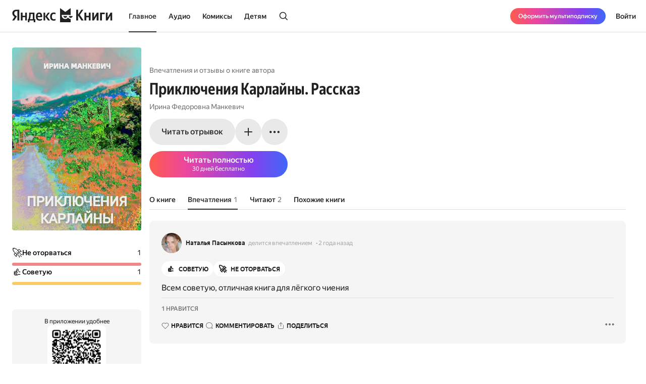

--- FILE ---
content_type: text/html; charset=utf-8
request_url: https://books.yandex.ru/books/pISgNNK3/impressions
body_size: 69117
content:
<!DOCTYPE html><html lang="ru" data-os="Mac OS" prefix="og: http://ogp.me/ns# book: http://ogp.me/ns/book#" class="__variable_aaa4cf __variable_905d3d desktop"><head><meta charSet="utf-8"/><meta charSet="utf-8"/><meta name="viewport" content="width=device-width, initial-scale=1, viewport-fit=cover"/><link rel="preload" as="image" href="https://api.bookmate.ru/assets/books-covers/2e/8f/pISgNNK3-ipad.jpeg?image_hash=3d14f284a58b70c392988fc907c85a33"/><link rel="stylesheet" href="https://yastatic.net/s3/bookmate/frontend_next/_next/static/css/6f8d53de09781935.css" data-precedence="next"/><link rel="stylesheet" href="https://yastatic.net/s3/bookmate/frontend_next/_next/static/css/f53f6b85806e644f.css" data-precedence="next"/><link rel="stylesheet" href="https://yastatic.net/s3/bookmate/frontend_next/_next/static/css/d90621e881d1669a.css" data-precedence="next"/><link rel="stylesheet" href="https://yastatic.net/s3/bookmate/frontend_next/_next/static/css/7dc1c6d0b2a2843c.css" data-precedence="next"/><link rel="stylesheet" href="https://yastatic.net/s3/bookmate/frontend_next/_next/static/css/20a86a4d57fa8835.css" data-precedence="next"/><link rel="stylesheet" href="https://yastatic.net/s3/bookmate/frontend_next/_next/static/css/4f3b9062bc432274.css" data-precedence="next"/><link rel="stylesheet" href="https://yastatic.net/s3/bookmate/frontend_next/_next/static/css/28452879a26e783a.css" data-precedence="next"/><link rel="stylesheet" href="https://yastatic.net/s3/bookmate/frontend_next/_next/static/css/1404c800d30de288.css" data-precedence="next"/><link rel="stylesheet" href="https://yastatic.net/s3/bookmate/frontend_next/_next/static/css/f78ac502b88ba4c4.css" data-precedence="next"/><link rel="stylesheet" href="https://yastatic.net/s3/bookmate/frontend_next/_next/static/css/5fb8d048d4094cb7.css" data-precedence="next"/><link rel="stylesheet" href="https://yastatic.net/s3/bookmate/frontend_next/_next/static/css/7d615ab45e8b34c3.css" data-precedence="next"/><link rel="stylesheet" href="https://yastatic.net/s3/bookmate/frontend_next/_next/static/css/e8c3bb55538e4024.css" data-precedence="next"/><link rel="stylesheet" href="https://yastatic.net/s3/bookmate/frontend_next/_next/static/css/4a5a64b1562bc651.css" data-precedence="next"/><link rel="stylesheet" href="https://yastatic.net/s3/bookmate/frontend_next/_next/static/css/db5dbb6bb6499964.css" data-precedence="next"/><link rel="stylesheet" href="https://yastatic.net/s3/bookmate/frontend_next/_next/static/css/c539c62cebc10440.css" data-precedence="next"/><link rel="stylesheet" href="https://yastatic.net/s3/bookmate/frontend_next/_next/static/css/33ce2fabff0883d9.css" data-precedence="next"/><link rel="stylesheet" href="https://yastatic.net/s3/bookmate/frontend_next/_next/static/css/8999aed5d06c375e.css" data-precedence="next"/><link rel="stylesheet" href="https://yastatic.net/s3/bookmate/frontend_next/_next/static/css/3d7b92929f5e8d56.css" data-precedence="next"/><link rel="stylesheet" href="https://yastatic.net/s3/bookmate/frontend_next/_next/static/css/afde36b1b3e45edd.css" data-precedence="next"/><link href="https://yastatic.net/s3/bookmate/frontend_next/_next/static/css/d95888ca7c5f4671.css" rel="stylesheet" as="style" data-precedence="dynamic"/><link href="https://yastatic.net/s3/bookmate/frontend_next/_next/static/css/fa217fdedea2a12a.css" rel="stylesheet" as="style" data-precedence="dynamic"/><link rel="preload" as="script" fetchPriority="low" href="https://yastatic.net/s3/bookmate/frontend_next/_next/static/chunks/webpack-da667760da4c4f8c.js"/><script src="https://yastatic.net/s3/bookmate/frontend_next/_next/static/chunks/b4a02eb4-973f462e1a7c5b57.js" async=""></script><script src="https://yastatic.net/s3/bookmate/frontend_next/_next/static/chunks/68657-86e6efb3a804e99e.js" async=""></script><script src="https://yastatic.net/s3/bookmate/frontend_next/_next/static/chunks/main-app-212da9d5d80d338d.js" async=""></script><script src="https://yastatic.net/s3/bookmate/frontend_next/_next/static/chunks/98561-968782282bb57114.js" async=""></script><script src="https://yastatic.net/s3/bookmate/frontend_next/_next/static/chunks/53210-924a0f1d566c3f72.js" async=""></script><script src="https://yastatic.net/s3/bookmate/frontend_next/_next/static/chunks/24614-961a4fe96546b5af.js" async=""></script><script src="https://yastatic.net/s3/bookmate/frontend_next/_next/static/chunks/45240-caa728762723d4cb.js" async=""></script><script src="https://yastatic.net/s3/bookmate/frontend_next/_next/static/chunks/69256-11ad36fe04095f5e.js" async=""></script><script src="https://yastatic.net/s3/bookmate/frontend_next/_next/static/chunks/78215-52ad4e4d46380a32.js" async=""></script><script src="https://yastatic.net/s3/bookmate/frontend_next/_next/static/chunks/92174-8d47569016d280cf.js" async=""></script><script src="https://yastatic.net/s3/bookmate/frontend_next/_next/static/chunks/24053-ceed556cd8a31d29.js" async=""></script><script src="https://yastatic.net/s3/bookmate/frontend_next/_next/static/chunks/app/global-error-ee02ea31840e4cf1.js" async=""></script><script src="https://yastatic.net/s3/bookmate/frontend_next/_next/static/chunks/95810-93081c84e1a48149.js" async=""></script><script src="https://yastatic.net/s3/bookmate/frontend_next/_next/static/chunks/62716-9f3d7c22f2b7cc8e.js" async=""></script><script src="https://yastatic.net/s3/bookmate/frontend_next/_next/static/chunks/22954-47dae5b936232410.js" async=""></script><script src="https://yastatic.net/s3/bookmate/frontend_next/_next/static/chunks/34175-eed7814b37be6580.js" async=""></script><script src="https://yastatic.net/s3/bookmate/frontend_next/_next/static/chunks/31897-dd71e2b367c8f161.js" async=""></script><script src="https://yastatic.net/s3/bookmate/frontend_next/_next/static/chunks/98613-ce1da80958247284.js" async=""></script><script src="https://yastatic.net/s3/bookmate/frontend_next/_next/static/chunks/10552-8f6e18243486dc26.js" async=""></script><script src="https://yastatic.net/s3/bookmate/frontend_next/_next/static/chunks/7615-542d2459eb81c9f7.js" async=""></script><script src="https://yastatic.net/s3/bookmate/frontend_next/_next/static/chunks/48293-aae9b4fb025bf215.js" async=""></script><script src="https://yastatic.net/s3/bookmate/frontend_next/_next/static/chunks/68362-c247dd60660647a7.js" async=""></script><script src="https://yastatic.net/s3/bookmate/frontend_next/_next/static/chunks/73331-1da8c2070ce6b067.js" async=""></script><script src="https://yastatic.net/s3/bookmate/frontend_next/_next/static/chunks/app/%5Blocale%5D/(default)/(index)/page-f190e9865a82fc39.js" async=""></script><script src="https://yastatic.net/s3/bookmate/frontend_next/_next/static/chunks/84615-08e22253f5c3fbd4.js" async=""></script><script src="https://yastatic.net/s3/bookmate/frontend_next/_next/static/chunks/49310-e71ada873aad3eb4.js" async=""></script><script src="https://yastatic.net/s3/bookmate/frontend_next/_next/static/chunks/50333-7dc32b36a8c31a81.js" async=""></script><script src="https://yastatic.net/s3/bookmate/frontend_next/_next/static/chunks/app/%5Blocale%5D/(default)/book/not-found-8854d00f97b3d8fb.js" async=""></script><script src="https://yastatic.net/s3/bookmate/frontend_next/_next/static/chunks/82239-67182f3d76b5b922.js" async=""></script><script src="https://yastatic.net/s3/bookmate/frontend_next/_next/static/chunks/41447-9590543c78c5fc1a.js" async=""></script><script src="https://yastatic.net/s3/bookmate/frontend_next/_next/static/chunks/53164-533d0e310676ce1e.js" async=""></script><script src="https://yastatic.net/s3/bookmate/frontend_next/_next/static/chunks/29509-75b899610d03d02a.js" async=""></script><script src="https://yastatic.net/s3/bookmate/frontend_next/_next/static/chunks/38497-844dff67ef52caff.js" async=""></script><script src="https://yastatic.net/s3/bookmate/frontend_next/_next/static/chunks/42365-b7798c300dca9762.js" async=""></script><script src="https://yastatic.net/s3/bookmate/frontend_next/_next/static/chunks/61243-eb63db5ddf92270b.js" async=""></script><script src="https://yastatic.net/s3/bookmate/frontend_next/_next/static/chunks/app/%5Blocale%5D/(default)/layout-bd411ab7bf11e53c.js" async=""></script><script src="https://yastatic.net/s3/bookmate/frontend_next/_next/static/chunks/app/%5Blocale%5D/(default)/error-ae2b44863af56390.js" async=""></script><script src="https://yastatic.net/s3/bookmate/frontend_next/_next/static/chunks/a637ea6c-83f72a7f414aadba.js" async=""></script><script src="https://yastatic.net/s3/bookmate/frontend_next/_next/static/chunks/59347-0473e490b0025e5f.js" async=""></script><script src="https://yastatic.net/s3/bookmate/frontend_next/_next/static/chunks/11659-fc698f5d469465a4.js" async=""></script><script src="https://yastatic.net/s3/bookmate/frontend_next/_next/static/chunks/21981-9a52803c46c9ae6e.js" async=""></script><script src="https://yastatic.net/s3/bookmate/frontend_next/_next/static/chunks/4792-a71a77d5c8b9cf08.js" async=""></script><script src="https://yastatic.net/s3/bookmate/frontend_next/_next/static/chunks/87630-2c945832689428d4.js" async=""></script><script src="https://yastatic.net/s3/bookmate/frontend_next/_next/static/chunks/50031-7ddc3f6be908cbb5.js" async=""></script><script src="https://yastatic.net/s3/bookmate/frontend_next/_next/static/chunks/94432-8dc65d3ecdec33b9.js" async=""></script><script src="https://yastatic.net/s3/bookmate/frontend_next/_next/static/chunks/68-48a95959e49a6930.js" async=""></script><script src="https://yastatic.net/s3/bookmate/frontend_next/_next/static/chunks/48298-5801b76dca847a53.js" async=""></script><script src="https://yastatic.net/s3/bookmate/frontend_next/_next/static/chunks/app/%5Blocale%5D/(default)/book/%5Bid%5D/(index)/impressions/page-da15cb7953ec3a6c.js" async=""></script><script src="https://yastatic.net/s3/bookmate/frontend_next/_next/static/chunks/22983-4636a26a92f8a593.js" async=""></script><script src="https://yastatic.net/s3/bookmate/frontend_next/_next/static/chunks/app/layout-9b06d3122309e2b7.js" async=""></script><script src="https://yastatic.net/s3/bookmate/frontend_next/_next/static/chunks/46875-86c044aa0ad0fe27.js" async=""></script><script src="https://yastatic.net/s3/bookmate/frontend_next/_next/static/chunks/54591-14a508de16870b33.js" async=""></script><script src="https://yastatic.net/s3/bookmate/frontend_next/_next/static/chunks/app/%5Blocale%5D/(default)/not-found-2881d4a66d716540.js" async=""></script><script src="https://yastatic.net/s3/bookmate/frontend_next/_next/static/chunks/84185-4b2f14b243928816.js" async=""></script><script src="https://yastatic.net/s3/bookmate/frontend_next/_next/static/chunks/52851-2ac479891516ccb2.js" async=""></script><script src="https://yastatic.net/s3/bookmate/frontend_next/_next/static/chunks/90013-a2d4bdab36231b64.js" async=""></script><script src="https://yastatic.net/s3/bookmate/frontend_next/_next/static/chunks/33554-4683c86c0b901a9a.js" async=""></script><script src="https://yastatic.net/s3/bookmate/frontend_next/_next/static/chunks/90122-5d14940d70e405ed.js" async=""></script><script src="https://yastatic.net/s3/bookmate/frontend_next/_next/static/chunks/app/%5Blocale%5D/(default)/book/%5Bid%5D/(index)/page-0cffd61c57016eba.js" async=""></script><script src="https://yastatic.net/s3/bookmate/frontend_next/_next/static/chunks/app/error-5ab55c39ceac4845.js" async=""></script><script src="https://yastatic.net/s3/bookmate/frontend_next/_next/static/chunks/81088-8f7f4168d0ec1709.js" async=""></script><script src="https://yastatic.net/s3/bookmate/frontend_next/_next/static/chunks/78399-b3793848591bb91f.js" async=""></script><script src="https://yastatic.net/s3/bookmate/frontend_next/_next/static/chunks/53131-e3a7bfcce800ad50.js" async=""></script><script src="https://yastatic.net/s3/bookmate/frontend_next/_next/static/chunks/41886-cd9c404faf99d981.js" async=""></script><script src="https://yastatic.net/s3/bookmate/frontend_next/_next/static/chunks/41591-943d2103dd3007fb.js" async=""></script><script src="https://yastatic.net/s3/bookmate/frontend_next/_next/static/chunks/app/%5Blocale%5D/(default)/book/%5Bid%5D/layout-8d67839b5ace4ddc.js" async=""></script><link rel="preload" href="https://yastatic.net/s3/bookmate/frontend_next/_next/static/css/2d8e7adbb216f2ee.css" as="style"/><link rel="preload" href="https://yastatic.net/s3/bookmate/frontend_next/_next/static/css/cae05479f943bdd7.css" as="style"/><link rel="preload" href="https://yastatic.net/s3/bookmate/frontend_next/_next/static/css/aefb6f1652476f41.css" as="style"/><link rel="preload" href="https://yastatic.net/s3/bookmate/frontend_next/_next/static/css/4f857da5763f5195.css" as="style"/><link rel="preload" href="https://yastatic.net/s3/bookmate/frontend_next/_next/static/chunks/7567.f40328171c225ece.js" as="script" fetchPriority="low"/><link rel="preload" href="https://yastatic.net/s3/bookmate/frontend_next/_next/static/chunks/37865.bca089ec89b58a0e.js" as="script" fetchPriority="low"/><meta name="next-size-adjust" content=""/><meta http-equiv="X-UA-Compatible" content="IE=edge"/><meta http-equiv="cleartype" content="on"/><meta name="mobile-web-app-capable" content="yes"/><meta name="apple-mobile-web-app-capable" content="yes"/><meta name="apple-mobile-web-app-status-bar-style" content="black"/><link rel="manifest" href="/next-static/manifest.json?v=1"/><meta name="msapplication-tap-highlight" content="yes"/><meta name="HandheldFriendly" content="true"/><meta property="al:web:should_fallback" content="false"/><meta property="al:android:app_name" content="Яндекс Книги"/><meta property="al:android:package" content="ru.plus.bookmate"/><meta property="al:ios:url" content="https://redirect.appmetrica.yandex.com/serve/748542709802814784"/><meta property="al:android:url" content="https://redirect.appmetrica.yandex.com/serve/748542709802814784"/><link rel="mask-icon" href="/next-static/favicons/safari-pinned-tab-black.svg" color="#000000"/><link rel="apple-touch-icon" href="/next-static/favicons/apple-touch-icon.png?v=1"/><link rel="icon" href="/next-static/favicons/favicon.ico?v=1" sizes="32x32"/><link rel="icon" href="/next-static/favicons/favicon.svg?v=1" type="image/svg+xml"/><link rel="preconnect" href="https://mc.yandex.ru"/><link rel="preconnect" href="https://abt.s3.yandex.net"/><title>Отзывы о книге «Приключения Карлайны. Рассказ», Ирина Федоровна Манкевич — Яндекс Книги</title><meta name="description" content="1 рецензия и отзыв читателей Яндекс Книги на книгу Приключения Карлайны. Рассказ, Ирина Федоровна Манкевич — Яндекс Книги"/><meta name="og:book:author" content="Ирина Федоровна Манкевич"/><meta name="og:book:tag" content="Художественная литература, Приключения, Юмористическая проза, Фэнтези, Попаданцы, Героическое фэнтези, Виртуальный рассказчик"/><meta name="vk:image" content="https://books.yandex.ru/og/books/pISgNNK3/opengraph-image?size=vk&amp;1768851062899"/><meta name="twitter:image" content="https://books.yandex.ru/og/books/pISgNNK3/opengraph-image?size=twitter&amp;1768851062899"/><meta name="facebook:image" content="https://books.yandex.ru/og/books/pISgNNK3/opengraph-image?size=default&amp;1768851062899"/><link rel="canonical" href="https://books.yandex.ru/books/pISgNNK3/impressions"/><link rel="alternate" hrefLang="ru-KZ" href="https://books.yandex.kz/books/pISgNNK3/impressions"/><link rel="alternate" hrefLang="ru-RU" href="https://books.yandex.ru/books/pISgNNK3/impressions"/><link rel="alternate" hrefLang="ru-UZ" href="https://books.yandex.uz/books/pISgNNK3/impressions"/><link rel="alternate" hrefLang="x-default" href="https://books.yandex.ru/books/pISgNNK3/impressions"/><meta property="og:title" content="Впечатления о книге «Приключения Карлайны. Рассказ», Ирина Федоровна Манкевич — Яндекс Книги"/><meta property="og:description" content="1 рецензия и отзыв читателей Яндекс Книги на книгу Приключения Карлайны. Рассказ, Ирина Федоровна Манкевич — Яндекс Книги"/><meta property="og:url" content="https://books.yandex.ru/books/pISgNNK3/impressions"/><meta property="og:locale" content="ru-ru"/><meta property="og:image:width" content="1200"/><meta property="og:image:height" content="630"/><meta property="og:image" content="https://books.yandex.ru/og/books/pISgNNK3/opengraph-image?size=default&amp;1768851062899"/><meta property="og:type" content="book"/><meta name="twitter:card" content="summary_large_image"/><meta name="twitter:title" content="Впечатления о книге «Приключения Карлайны. Рассказ», Ирина Федоровна Манкевич — Яндекс Книги"/><meta name="twitter:description" content="1 рецензия и отзыв читателей Яндекс Книги на книгу Приключения Карлайны. Рассказ, Ирина Федоровна Манкевич — Яндекс Книги"/><meta name="twitter:image:width" content="1200"/><meta name="twitter:image:height" content="630"/><meta name="twitter:image" content="https://books.yandex.ru/og/books/pISgNNK3/opengraph-image?size=default&amp;1768851062899"/><meta property="al:ios:url" content="bookmateplus://book?uuid=pISgNNK3"/><meta property="al:android:url" content="bookmateplus://book?uuid=pISgNNK3"/><script type="application/ld+json">{"@type":"WebSite","@context":"https://schema.org","name":"Яндекс Книги"}</script><script>(self.__next_s=self.__next_s||[]).push([0,{"children":"\n            (function M(){if(\"undefined\"==typeof ResizeObserver){var a=document.createElement(\"script\");a.src=\"/next-static/polyfill/resizeObserver.js\",document.head.appendChild(a)}})();\n            null;\n        ","id":"polyfills"}])</script><meta name="baggage" content="sentry-environment=production,sentry-public_key=95920e8afff34638975f11fd8d7cfb36,sentry-trace_id=5633adf0eb7ba12e33be231dec02e869,sentry-sampled=false,sentry-sample_rand=0.5122782423132872,sentry-sample_rate=0.01"/><script src="https://yastatic.net/s3/bookmate/frontend_next/_next/static/chunks/polyfills-42372ed130431b0a.js" noModule=""></script><script>(window[Symbol.for("ApolloSSRDataTransport")] ??= []).push({"rehydrate":{},"events":[{"type":"started","options":{"variables":{"uuid":"pISgNNK3","cursor":"","step":20},"fetchPolicy":"cache-first","query":"query TextBookVariants($uuid:ID!$cursor:String!$step:Int){textBook(uuid:$uuid){book{uuid initUuid relations{variants(cursor:$cursor step:$step){...FPageItems}}}}}fragment FPageItems on BookItems{cursor page{...on AudioBook{listenersCount availability{...FAvailability}book{...FBook}narrators{...FPerson}progress{...BookProgress}}...on TextBook{readersCount availability{...FAvailability}book{...FBook}progress{...BookProgress}}...on TextSerial{readersCount episodes{total}availability{...FAvailability}book{...FBook}progress{...BookProgress}}...on ComicBook{readersCount availability{...FAvailability}book{...FBook}progress{...BookProgress}}}}fragment FAvailability on Availability{ageRestriction{value name}state{...on Unavailable{reason}...on Available{full}}}fragment FBook on Book{uuid initUuid name annotation editorAnnotation ageRestriction cover{...FCover}topics{name totalBook uuid}publisher{uuid name avatar{...FCover}}translators{uuid name narrator{totalBook}author{totalBook}author{totalBook}translator{totalBook}avatar{...FCover}}authors{...FPerson}}fragment FCover on Cover{url ratio backgroundColorHex fromShedevrum}fragment FPerson on Person{uuid avatar{...FCover}author{totalBook}hidden name roles narrator{totalBook}translator{totalBook}}fragment BookProgress on Progress{inLibrary finished progress}","notifyOnNetworkStatusChange":false,"nextFetchPolicy":undefined},"id":"2da24392-469c-4774-9d18-90ce50145a02"},{"type":"started","options":{"variables":{"uuid":"pISgNNK3","cursor":"","step":20},"fetchPolicy":"cache-first","query":"query TextBookRecommendations($uuid:ID!$cursor:String!$step:Int){textBook(uuid:$uuid){book{uuid initUuid relations{recommendations(cursor:$cursor step:$step){...FRecommendationsPage}}}}}fragment FRecommendationsPage on BookItems{cursor page{...on TextBook{readersCount availability{...FAvailability}book{...FBook}progress{...BookProgress}}...on TextSerial{readersCount episodes{total}availability{...FAvailability}book{...FBook}progress{...BookProgress}}...on AudioBook{listenersCount availability{...FAvailability}book{...FBook}narrators{...FPerson}progress{...BookProgress}}...on ComicBook{readersCount availability{...FAvailability}book{...FBook}progress{...BookProgress}}}}fragment FAvailability on Availability{ageRestriction{value name}state{...on Unavailable{reason}...on Available{full}}}fragment FBook on Book{uuid initUuid name annotation editorAnnotation ageRestriction cover{...FCover}topics{name totalBook uuid}publisher{uuid name avatar{...FCover}}translators{uuid name narrator{totalBook}author{totalBook}author{totalBook}translator{totalBook}avatar{...FCover}}authors{...FPerson}}fragment FCover on Cover{url ratio backgroundColorHex fromShedevrum}fragment FPerson on Person{uuid avatar{...FCover}author{totalBook}hidden name roles narrator{totalBook}translator{totalBook}}fragment BookProgress on Progress{inLibrary finished progress}","notifyOnNetworkStatusChange":false,"nextFetchPolicy":undefined},"id":"91b2e62b-26a2-4416-8666-658655a7e676"},{"type":"started","options":{"variables":{"type":"books","uuid":"pISgNNK3","perPage":10,"page":1},"fetchPolicy":"cache-first","query":"query ContentImpression($type:String!$uuid:String!$page:Int!$perPage:Int!){contentImpression(type:$type uuid:$uuid page:$page perPage:$perPage)@rest(path:\"/p/api/v5/{args.type}/{args.uuid}/impressions?page={args.page}\u0026per_page={args.perPage}\" type:\"ContentImpressionQuery\"){impressions@type(name:\"ImpressionPayload\"){uuid content created_at likes_count comments_count state liked resource_type resource{uuid source_type}creator@type(name:\"CreatorPayload\"){...FCreatorPayload}emotions@type(name:\"EmotionPayload\"){...EmotionOld}}}}fragment FCreatorPayload on CreatorPayload{id name login gender avatar@type(name:\"ImagePayload\"){...Image}}fragment Image on ImagePayload{small large ratio placeholder background_color_hex}fragment EmotionOld on EmotionPayload{name label unicode image_url color stucked}","notifyOnNetworkStatusChange":false,"nextFetchPolicy":undefined},"id":"ab03db55-b711-4dc6-be7d-1736783e8efa"}]})</script></head><body><!--$?--><template id="B:0"></template><header class="Header_headerContainer__Da5Xz"><div class="Header_header__9Wxwt"><div class="Header_logo__hpLPW Header_logoLoading__oeF18"><button class="ButtonBase_button__Rh4XL Button_button__Y6_d8 Button_size40__NLgDW Button_buttonPadding0__6CZWX Button_buttonRadius4__N0dvT Button_active__nUhFZ Header_logoButton__1ja3M" data-test-id="HEADER_LOGO" data-role="button"><svg xmlns="http://www.w3.org/2000/svg" width="199" height="32" fill="none" viewBox="0 0 199 28"><g fill="#22201F" clip-path="url(#clip0_1824_42464)"><path d="M45.912 28.174h-3.09V24.62h-8.558v3.553h-3.09v-6.272h1.02q.495-.99.803-2.348.309-1.391.495-2.935.185-1.544.247-3.152a80 80 0 0 0 .062-3.059V9.08h10.474v12.822h1.637zM10.536 6.052H8.867q-2.317 0-3.491 1.05T4.202 9.883q0 .99.216 1.73.216.711.618 1.329.434.618 1.05 1.174.65.524 1.515 1.112l1.884 1.267-5.438 8.126H0l4.882-7.261q-1.05-.741-1.885-1.514a9 9 0 0 1-1.36-1.637 7.6 7.6 0 0 1-.865-1.854 8.6 8.6 0 0 1-.278-2.256q0-1.545.526-2.811a5.9 5.9 0 0 1 1.606-2.194q1.05-.927 2.596-1.421 1.575-.525 3.614-.525h5.438V24.62h-3.738zM50.609 18.07q.091 2.1.988 3.12t3.028 1.02q1.297 0 2.565-.433 1.297-.464 2.131-1.02v2.812q-.803.556-2.039.958t-2.966.402q-3.46 0-5.345-1.978-1.854-1.977-1.854-6.055 0-1.761.371-3.245.402-1.482 1.205-2.564a5.3 5.3 0 0 1 2.008-1.7q1.236-.617 2.874-.617 1.328 0 2.41.401 1.112.402 1.884 1.298.773.896 1.174 2.317.433 1.39.433 3.43v1.854zM29.32 9.08v15.54h-3.368v-6.58h-5.221v6.58h-3.368V9.08h3.368v6.24h5.221V9.08zm36.303 7.724v7.817h-3.367V9.08h3.367v7.508l5.438-7.508h3.522l-5.283 7.291 5.963 8.25h-3.955zm16.839 8.126q-3.645 0-5.407-2.07-1.73-2.07-1.73-5.994 0-1.761.432-3.245.464-1.514 1.329-2.564A6.05 6.05 0 0 1 79.28 9.39q1.297-.618 3.027-.618 1.329 0 2.287.216.957.186 1.514.525v2.966q-.525-.339-1.452-.649a6.1 6.1 0 0 0-1.947-.308q-1.884 0-2.904 1.328-.99 1.297-.989 3.924 0 2.502.896 3.955.896 1.452 2.966 1.452 1.113 0 1.916-.278a7 7 0 0 0 1.514-.773v2.843a4.9 4.9 0 0 1-1.545.71q-.865.248-2.101.248M40.907 11.799h-4.14v.648q0 1.02-.062 2.287-.061 1.267-.216 2.564-.154 1.298-.433 2.503-.246 1.205-.648 2.1h5.499zm12.606-.31q-1.422 0-2.132 1.051-.71 1.02-.772 2.997h5.437v-.402q0-.771-.123-1.42a3.3 3.3 0 0 0-.433-1.175 2 2 0 0 0-.772-.772q-.464-.278-1.205-.278"></path><path fill-rule="evenodd" d="M110.703 18.573c-1.255 2.103-3.203 3.03-5.251 3.03-4.095 0-7.145-2.88-7.145-7.2v-.214c0-.204.008-.391.021-.587l17.656.027V.024l-10.547 7.613L94.945 0v28h21.039v-6.397c-2.037-.008-3.891-.935-5.281-3.03" clip-rule="evenodd"></path><path fill-rule="evenodd" d="M105.453 19.257c2.062 0 3.325-1.067 3.491-3.468h-7.495c.328 2.162 1.998 3.467 4.004 3.467M112.464 15.789h7.585c-.328 2.162-2.09 3.467-4.096 3.467-2.061 0-3.324-1.066-3.489-3.467" clip-rule="evenodd"></path><path d="M189.323 9.08v9.64l5.623-9.64h3.275v15.54h-3.553v-9.608l-5.623 9.609h-3.275V9.08zM183.606 9.08v2.904h-5.685v12.637h-3.677V9.08zM162.259 9.08v9.64l5.623-9.64h3.275v15.54h-3.553v-9.608l-5.624 9.609h-3.275V9.08zM155.614 9.08v15.54h-3.677v-6.488h-4.913v6.489h-3.676V9.08h3.676v6.148h4.913V9.08zM130.642 14.548v10.073h-3.738V3.148h3.738v9.887l6.643-9.887h3.8l-6.921 10.226 7.632 11.247h-4.357z"></path></g><defs><clipPath id="clip0_1824_42464"><path fill="#fff" d="M0 0h198.897v28H0z"></path></clipPath></defs></svg></button></div></div></header><!--/$--><div class="main-content MainLayout_content__p_cdm"><div data-test-id="BOOK_PAGE"><script type="application/ld+json">{"image":"https://api.bookmate.ru/assets/books-covers/2e/8f/pISgNNK3-ipad.jpeg?image_hash=3d14f284a58b70c392988fc907c85a33","genre":"Художественная литература, Приключения, Юмористическая проза, Фэнтези, Попаданцы, Героическое фэнтези, Виртуальный рассказчик","author":[{"@type":"Person","name":"Ирина Федоровна Манкевич"}],"publisher":[{"@type":"Organization","name":"Ridero"}],"description":"Профессор геологии, Ядвига Карловна Кротт, обладательница необычной внешности и вредного характера. Она находит таинственную карту и попадает в подземный мир. Увы, загадочное путешествие оказывается только сказочным сном. Или нет… Кто знает?","name":"Приключения Карлайны. Рассказ","@type":"Book","@context":"https://schema.org","numberOfPages":43,"url":"https://books.yandex.ru/books/pISgNNK3"}</script><div data-test-id="CONTENT_LAYOUT" class="ContentDesktopLayout_container__EkwYF"><div data-test-id="CONTENT_LEFT_COLUMN" class="ContentLeftColumn_container__yRaW5 ContentDesktopLayout_left__TzmIf"><div class="ContentLeftColumn_wrapper__t4wPz"><div data-test-id="COVER" class="Cover_container__jrDcO Cover_containerOverlay__BOgd1 ContentLeftColumn_cover__CEUPR" style="width:256px;height:362px;background-color:#7DAE65"><img alt="Приключения Карлайны. Рассказ" loading="eager" width="0" height="0" decoding="sync" data-nimg="1" class="Cover_image__ZAscW" style="color:transparent;background-size:cover;background-position:50% 50%;background-repeat:no-repeat;background-image:url(&quot;data:image/svg+xml;charset=utf-8,%3Csvg xmlns=&#x27;http://www.w3.org/2000/svg&#x27; %3E%3Cfilter id=&#x27;b&#x27; color-interpolation-filters=&#x27;sRGB&#x27;%3E%3CfeGaussianBlur stdDeviation=&#x27;20&#x27;/%3E%3CfeColorMatrix values=&#x27;1 0 0 0 0 0 1 0 0 0 0 0 1 0 0 0 0 0 100 -1&#x27; result=&#x27;s&#x27;/%3E%3CfeFlood x=&#x27;0&#x27; y=&#x27;0&#x27; width=&#x27;100%25&#x27; height=&#x27;100%25&#x27;/%3E%3CfeComposite operator=&#x27;out&#x27; in=&#x27;s&#x27;/%3E%3CfeComposite in2=&#x27;SourceGraphic&#x27;/%3E%3CfeGaussianBlur stdDeviation=&#x27;20&#x27;/%3E%3C/filter%3E%3Cimage width=&#x27;100%25&#x27; height=&#x27;100%25&#x27; x=&#x27;0&#x27; y=&#x27;0&#x27; preserveAspectRatio=&#x27;none&#x27; style=&#x27;filter: url(%23b);&#x27; href=&#x27;[data-uri]&#x27;/%3E%3C/svg%3E&quot;)" src="https://api.bookmate.ru/assets/books-covers/2e/8f/pISgNNK3-ipad.jpeg?image_hash=3d14f284a58b70c392988fc907c85a33"/><div></div></div><div class="ContentLeftColumn_ratingWrapper__rTxyz"><!--$?--><template id="B:1"></template><div class="EmotionRatingSkeleton_emotions__FqHu_"><div><div class="EmotionRatingSkeleton_emotionStat__XyTJY"><div class="EmotionRatingSkeleton_emotionIcon__qyTRk"></div><div class="EmotionRatingSkeleton_emotionText__iBjXn"></div><div class="EmotionRatingSkeleton_emotionCount__4oaTY"></div></div><div class="EmotionRatingSkeleton_emotionBar__NItHr"></div></div><div><div class="EmotionRatingSkeleton_emotionStat__XyTJY"><div class="EmotionRatingSkeleton_emotionIcon__qyTRk"></div><div class="EmotionRatingSkeleton_emotionText__iBjXn"></div><div class="EmotionRatingSkeleton_emotionCount__4oaTY"></div></div><div class="EmotionRatingSkeleton_emotionBar__NItHr"></div></div><div><div class="EmotionRatingSkeleton_emotionStat__XyTJY"><div class="EmotionRatingSkeleton_emotionIcon__qyTRk"></div><div class="EmotionRatingSkeleton_emotionText__iBjXn"></div><div class="EmotionRatingSkeleton_emotionCount__4oaTY"></div></div><div class="EmotionRatingSkeleton_emotionBar__NItHr"></div></div></div><!--/$--></div><span><!--noindex--></span><div data-nosnippet="true"><div class="ContentLeftColumn_appContainer__gMVqk"><span class="Typography_typography__c4nNy Typography_TextM12Regular__IK0Il ContentLeftColumn_appText__IDtyp">В приложении удобнее</span><img data-test-id="APP_QR_CODE" alt="QR для скачивания приложения" loading="lazy" width="512" height="512" decoding="async" data-nimg="1" class="ContentLeftColumn_qr__Roj9U" style="color:transparent" src="https://yastatic.net/s3/bookmate/frontend_next/_next/static/media/qr_book_page.df78698d.png"/><div class="DownloadAppLinks_container__BGuOw"><a data-test-id="GOOGLE_PLAY_LINK_IMAGE" target="_blank" rel="nofollow" href="https://redirect.appmetrica.yandex.com/serve/100222964611460827?utm_place=content_left_column" class="Link_link__O0n7o ButtonBase_button__Rh4XL Button_button__Y6_d8 Button_buttonPadding0__6CZWX Button_buttonRadius4__N0dvT Button_active__nUhFZ GooglePlayLinkImage_container__qNKED DownloadAppLinks_link__mgtch ContentLeftColumn_appLink__N4mkO ButtonBase_buttonFillIcon__ARPmg"><img alt="goole play" loading="lazy" width="116" height="40" decoding="async" data-nimg="1" class="GooglePlayLinkImage_image__hlmtn" style="color:transparent" src="https://yastatic.net/s3/bookmate/frontend_next/_next/static/media/googleplay-button.8a74bbfd.svg"/></a><a data-test-id="APP_STORE_LINK_IMAGE_LINK" target="_blank" rel="nofollow" href="https://redirect.appmetrica.yandex.com/serve/172280557173002137?utm_place=content_left_column" class="Link_link__O0n7o ButtonBase_button__Rh4XL Button_button__Y6_d8 Button_buttonPadding0__6CZWX Button_buttonRadius4__N0dvT Button_active__nUhFZ AppStoreLinkImage_container__1593s DownloadAppLinks_link__mgtch ContentLeftColumn_appLink__N4mkO ButtonBase_buttonFillIcon__ARPmg"><img alt="appstore" data-test-id="APP_STORE_LINK_IMAGE_IMAGE" loading="lazy" width="116" height="40" decoding="async" data-nimg="1" class="AppStoreLinkImage_image__xpECA" style="color:transparent" src="https://yastatic.net/s3/bookmate/frontend_next/_next/static/media/appstore-button.7861957a.svg"/></a></div><span class="ContentLeftColumn_alternative__sPJML Typography_TextM12Regular__IK0Il"><a target="_blank" rel="nofollow noreferrer" class="ContentLeftColumn_alternativeItem__6J9q2 Typography_TextM12Regular__IK0Il" data-test-id="ALTERNATIVE_STORES_RU_STORE" href="https://redirect.appmetrica.yandex.com/serve/820798822765593694?utm_place=content_left_column">RuStore</a> · <a target="_blank" rel="nofollow noreferrer" class="ContentLeftColumn_alternativeItem__6J9q2 Typography_TextM12Regular__IK0Il" href="https://redirect.appmetrica.yandex.com/serve/316397198424222088?utm_place=content_left_column" data-test-id="ALTERNATIVE_STORES_SAMSUNG_GALAXY_STORE">Samsung Galaxy Store</a><br/><a target="_blank" rel="nofollow noreferrer" class="ContentLeftColumn_alternativeItem__6J9q2 Typography_TextM12Regular__IK0Il" href="https://redirect.appmetrica.yandex.com/serve/676683634689737822?utm_place=content_left_column" data-test-id="ALTERNATIVE_STORES_HUAWEI_APP_GALLERY">Huawei AppGallery</a> · <a target="_blank" rel="nofollow noreferrer" class="ContentLeftColumn_alternativeItem__6J9q2 Typography_TextM12Regular__IK0Il" href="https://redirect.appmetrica.yandex.com/serve/1181086796495225091?utm_place=content_left_column" data-test-id="ALTERNATIVE_STORES_XIAOMI_GET_APPS">Xiaomi GetApps</a></span></div></div><span><!--/noindex--></span></div></div><main class="ContentDesktopLayout_center__41WVm"><div data-test-id="CONTENT_HEADER"><div data-test-id="CONTENT_SYNC_TABS"><!--$?--><template id="B:2"></template><div class="ContentSyncTabs_loader__AJ2u7"></div><!--/$--></div><h1 class="ContentTitle_title__aF9w1" data-test-id="CONTENT_TITLE"><span class="ContentTitle_pre__I4JmT" data-test-id="CONTENT_TITLE_PRE">Впечатления и отзывы о книге автора<!-- --> </span><span class="Typography_typography__c4nNy Typography_TitleL32BoldCond__wAO0n ContentTitle_postfix__1O2Cd" data-test-id="CONTENT_TITLE_MAIN"><span class="ContentTitle_fake__XlKuW"> </span>Приключения Карлайны. Рассказ</span><div class="ContentTitle_authors__u2XE_" data-test-id="CONTENT_TITLE_AUTHOR"><span><a title="Ирина Федоровна Манкевич" data-test-id="CONTENT_AUTHOR_AUTHOR_NAME" aria-label="Ирина Федоровна Манкевич" class="Link_link__O0n7o ContentAuthor_link__UuKE8" href="/authors/VijZUPtB">Ирина Федоровна Манкевич</a></span></div></h1><!--$?--><template id="B:3"></template><div class="ContentInteractionButtons_container__DrqFZ ContentInteractionButtons_loaderContainer__NHrKY"><div class="ContentInteractionButtons_loaderReadButton__iCMo7"></div><div class="ContentInteractionButtons_loaderPlusButton__vqeNM"></div><div class="ContentInteractionButtons_loaderMoreButton__M8s3U"></div></div><!--/$--><!--$?--><template id="B:4"></template><div class="ContentTabsLoader_container__4_M60 ContentHeader_tabs__qD6qL"><div class="ContentTabsLoader_item__67o3K"></div><div class="ContentTabsLoader_item__67o3K"></div><div class="ContentTabsLoader_item__67o3K"></div><div class="ContentTabsLoader_item__67o3K"></div><div class="ContentTabsLoader_item__67o3K"></div></div><!--/$--></div><div class="ContentCenterColumn_content__ON3iP"><!--$?--><template id="B:5"></template><div class="Looper_container__tT13O"><div class="ImpressionSkeleton_container__ozjA_"><div class="ImpressionSkeleton_user__ZYgPr"><div class="ImpressionSkeleton_avatar__JFts2"></div><div class="ImpressionSkeleton_name__w11HD"></div><div class="ImpressionSkeleton_action__kM4B6"></div><div class="ImpressionSkeleton_date__SqtL_"></div></div><div class="ImpressionSkeleton_emotions__SOLzx"><div class="ImpressionSkeleton_emotion__xkZcs"></div><div class="ImpressionSkeleton_emotion__xkZcs"></div><div class="ImpressionSkeleton_emotion__xkZcs"></div><div class="ImpressionSkeleton_emotion__xkZcs"></div></div><div class="ImpressionSkeleton_text__GvTWO"><div class="ImpressionSkeleton_line1__2dr1M"></div><div class="ImpressionSkeleton_line2__gwwmY"></div><div class="ImpressionSkeleton_line3__7t3Wp"></div></div><div class="ImpressionSkeleton_controls__FEmCr"><div class="ImpressionSkeleton_reactions__LmiEn"><div></div><div></div></div><div class="ImpressionSkeleton_buttons__Vm6Ow"><div class="ImpressionSkeleton_button__9hNi3"></div><div class="ImpressionSkeleton_button__9hNi3"></div><div class="ImpressionSkeleton_button__9hNi3"></div><div class="ImpressionSkeleton_more__gftzC"></div></div></div></div><div class="ImpressionSkeleton_container__ozjA_"><div class="ImpressionSkeleton_user__ZYgPr"><div class="ImpressionSkeleton_avatar__JFts2"></div><div class="ImpressionSkeleton_name__w11HD"></div><div class="ImpressionSkeleton_action__kM4B6"></div><div class="ImpressionSkeleton_date__SqtL_"></div></div><div class="ImpressionSkeleton_emotions__SOLzx"><div class="ImpressionSkeleton_emotion__xkZcs"></div><div class="ImpressionSkeleton_emotion__xkZcs"></div><div class="ImpressionSkeleton_emotion__xkZcs"></div><div class="ImpressionSkeleton_emotion__xkZcs"></div></div><div class="ImpressionSkeleton_text__GvTWO"><div class="ImpressionSkeleton_line1__2dr1M"></div><div class="ImpressionSkeleton_line2__gwwmY"></div><div class="ImpressionSkeleton_line3__7t3Wp"></div></div><div class="ImpressionSkeleton_controls__FEmCr"><div class="ImpressionSkeleton_reactions__LmiEn"><div></div><div></div></div><div class="ImpressionSkeleton_buttons__Vm6Ow"><div class="ImpressionSkeleton_button__9hNi3"></div><div class="ImpressionSkeleton_button__9hNi3"></div><div class="ImpressionSkeleton_button__9hNi3"></div><div class="ImpressionSkeleton_more__gftzC"></div></div></div></div><div class="ImpressionSkeleton_container__ozjA_"><div class="ImpressionSkeleton_user__ZYgPr"><div class="ImpressionSkeleton_avatar__JFts2"></div><div class="ImpressionSkeleton_name__w11HD"></div><div class="ImpressionSkeleton_action__kM4B6"></div><div class="ImpressionSkeleton_date__SqtL_"></div></div><div class="ImpressionSkeleton_emotions__SOLzx"><div class="ImpressionSkeleton_emotion__xkZcs"></div><div class="ImpressionSkeleton_emotion__xkZcs"></div><div class="ImpressionSkeleton_emotion__xkZcs"></div><div class="ImpressionSkeleton_emotion__xkZcs"></div></div><div class="ImpressionSkeleton_text__GvTWO"><div class="ImpressionSkeleton_line1__2dr1M"></div><div class="ImpressionSkeleton_line2__gwwmY"></div><div class="ImpressionSkeleton_line3__7t3Wp"></div></div><div class="ImpressionSkeleton_controls__FEmCr"><div class="ImpressionSkeleton_reactions__LmiEn"><div></div><div></div></div><div class="ImpressionSkeleton_buttons__Vm6Ow"><div class="ImpressionSkeleton_button__9hNi3"></div><div class="ImpressionSkeleton_button__9hNi3"></div><div class="ImpressionSkeleton_button__9hNi3"></div><div class="ImpressionSkeleton_more__gftzC"></div></div></div></div><div class="ImpressionSkeleton_container__ozjA_"><div class="ImpressionSkeleton_user__ZYgPr"><div class="ImpressionSkeleton_avatar__JFts2"></div><div class="ImpressionSkeleton_name__w11HD"></div><div class="ImpressionSkeleton_action__kM4B6"></div><div class="ImpressionSkeleton_date__SqtL_"></div></div><div class="ImpressionSkeleton_emotions__SOLzx"><div class="ImpressionSkeleton_emotion__xkZcs"></div><div class="ImpressionSkeleton_emotion__xkZcs"></div><div class="ImpressionSkeleton_emotion__xkZcs"></div><div class="ImpressionSkeleton_emotion__xkZcs"></div></div><div class="ImpressionSkeleton_text__GvTWO"><div class="ImpressionSkeleton_line1__2dr1M"></div><div class="ImpressionSkeleton_line2__gwwmY"></div><div class="ImpressionSkeleton_line3__7t3Wp"></div></div><div class="ImpressionSkeleton_controls__FEmCr"><div class="ImpressionSkeleton_reactions__LmiEn"><div></div><div></div></div><div class="ImpressionSkeleton_buttons__Vm6Ow"><div class="ImpressionSkeleton_button__9hNi3"></div><div class="ImpressionSkeleton_button__9hNi3"></div><div class="ImpressionSkeleton_button__9hNi3"></div><div class="ImpressionSkeleton_more__gftzC"></div></div></div></div><div class="ImpressionSkeleton_container__ozjA_"><div class="ImpressionSkeleton_user__ZYgPr"><div class="ImpressionSkeleton_avatar__JFts2"></div><div class="ImpressionSkeleton_name__w11HD"></div><div class="ImpressionSkeleton_action__kM4B6"></div><div class="ImpressionSkeleton_date__SqtL_"></div></div><div class="ImpressionSkeleton_emotions__SOLzx"><div class="ImpressionSkeleton_emotion__xkZcs"></div><div class="ImpressionSkeleton_emotion__xkZcs"></div><div class="ImpressionSkeleton_emotion__xkZcs"></div><div class="ImpressionSkeleton_emotion__xkZcs"></div></div><div class="ImpressionSkeleton_text__GvTWO"><div class="ImpressionSkeleton_line1__2dr1M"></div><div class="ImpressionSkeleton_line2__gwwmY"></div><div class="ImpressionSkeleton_line3__7t3Wp"></div></div><div class="ImpressionSkeleton_controls__FEmCr"><div class="ImpressionSkeleton_reactions__LmiEn"><div></div><div></div></div><div class="ImpressionSkeleton_buttons__Vm6Ow"><div class="ImpressionSkeleton_button__9hNi3"></div><div class="ImpressionSkeleton_button__9hNi3"></div><div class="ImpressionSkeleton_button__9hNi3"></div><div class="ImpressionSkeleton_more__gftzC"></div></div></div></div><div class="ImpressionSkeleton_container__ozjA_"><div class="ImpressionSkeleton_user__ZYgPr"><div class="ImpressionSkeleton_avatar__JFts2"></div><div class="ImpressionSkeleton_name__w11HD"></div><div class="ImpressionSkeleton_action__kM4B6"></div><div class="ImpressionSkeleton_date__SqtL_"></div></div><div class="ImpressionSkeleton_emotions__SOLzx"><div class="ImpressionSkeleton_emotion__xkZcs"></div><div class="ImpressionSkeleton_emotion__xkZcs"></div><div class="ImpressionSkeleton_emotion__xkZcs"></div><div class="ImpressionSkeleton_emotion__xkZcs"></div></div><div class="ImpressionSkeleton_text__GvTWO"><div class="ImpressionSkeleton_line1__2dr1M"></div><div class="ImpressionSkeleton_line2__gwwmY"></div><div class="ImpressionSkeleton_line3__7t3Wp"></div></div><div class="ImpressionSkeleton_controls__FEmCr"><div class="ImpressionSkeleton_reactions__LmiEn"><div></div><div></div></div><div class="ImpressionSkeleton_buttons__Vm6Ow"><div class="ImpressionSkeleton_button__9hNi3"></div><div class="ImpressionSkeleton_button__9hNi3"></div><div class="ImpressionSkeleton_button__9hNi3"></div><div class="ImpressionSkeleton_more__gftzC"></div></div></div></div><div class="ImpressionSkeleton_container__ozjA_"><div class="ImpressionSkeleton_user__ZYgPr"><div class="ImpressionSkeleton_avatar__JFts2"></div><div class="ImpressionSkeleton_name__w11HD"></div><div class="ImpressionSkeleton_action__kM4B6"></div><div class="ImpressionSkeleton_date__SqtL_"></div></div><div class="ImpressionSkeleton_emotions__SOLzx"><div class="ImpressionSkeleton_emotion__xkZcs"></div><div class="ImpressionSkeleton_emotion__xkZcs"></div><div class="ImpressionSkeleton_emotion__xkZcs"></div><div class="ImpressionSkeleton_emotion__xkZcs"></div></div><div class="ImpressionSkeleton_text__GvTWO"><div class="ImpressionSkeleton_line1__2dr1M"></div><div class="ImpressionSkeleton_line2__gwwmY"></div><div class="ImpressionSkeleton_line3__7t3Wp"></div></div><div class="ImpressionSkeleton_controls__FEmCr"><div class="ImpressionSkeleton_reactions__LmiEn"><div></div><div></div></div><div class="ImpressionSkeleton_buttons__Vm6Ow"><div class="ImpressionSkeleton_button__9hNi3"></div><div class="ImpressionSkeleton_button__9hNi3"></div><div class="ImpressionSkeleton_button__9hNi3"></div><div class="ImpressionSkeleton_more__gftzC"></div></div></div></div><div class="ImpressionSkeleton_container__ozjA_"><div class="ImpressionSkeleton_user__ZYgPr"><div class="ImpressionSkeleton_avatar__JFts2"></div><div class="ImpressionSkeleton_name__w11HD"></div><div class="ImpressionSkeleton_action__kM4B6"></div><div class="ImpressionSkeleton_date__SqtL_"></div></div><div class="ImpressionSkeleton_emotions__SOLzx"><div class="ImpressionSkeleton_emotion__xkZcs"></div><div class="ImpressionSkeleton_emotion__xkZcs"></div><div class="ImpressionSkeleton_emotion__xkZcs"></div><div class="ImpressionSkeleton_emotion__xkZcs"></div></div><div class="ImpressionSkeleton_text__GvTWO"><div class="ImpressionSkeleton_line1__2dr1M"></div><div class="ImpressionSkeleton_line2__gwwmY"></div><div class="ImpressionSkeleton_line3__7t3Wp"></div></div><div class="ImpressionSkeleton_controls__FEmCr"><div class="ImpressionSkeleton_reactions__LmiEn"><div></div><div></div></div><div class="ImpressionSkeleton_buttons__Vm6Ow"><div class="ImpressionSkeleton_button__9hNi3"></div><div class="ImpressionSkeleton_button__9hNi3"></div><div class="ImpressionSkeleton_button__9hNi3"></div><div class="ImpressionSkeleton_more__gftzC"></div></div></div></div><div class="ImpressionSkeleton_container__ozjA_"><div class="ImpressionSkeleton_user__ZYgPr"><div class="ImpressionSkeleton_avatar__JFts2"></div><div class="ImpressionSkeleton_name__w11HD"></div><div class="ImpressionSkeleton_action__kM4B6"></div><div class="ImpressionSkeleton_date__SqtL_"></div></div><div class="ImpressionSkeleton_emotions__SOLzx"><div class="ImpressionSkeleton_emotion__xkZcs"></div><div class="ImpressionSkeleton_emotion__xkZcs"></div><div class="ImpressionSkeleton_emotion__xkZcs"></div><div class="ImpressionSkeleton_emotion__xkZcs"></div></div><div class="ImpressionSkeleton_text__GvTWO"><div class="ImpressionSkeleton_line1__2dr1M"></div><div class="ImpressionSkeleton_line2__gwwmY"></div><div class="ImpressionSkeleton_line3__7t3Wp"></div></div><div class="ImpressionSkeleton_controls__FEmCr"><div class="ImpressionSkeleton_reactions__LmiEn"><div></div><div></div></div><div class="ImpressionSkeleton_buttons__Vm6Ow"><div class="ImpressionSkeleton_button__9hNi3"></div><div class="ImpressionSkeleton_button__9hNi3"></div><div class="ImpressionSkeleton_button__9hNi3"></div><div class="ImpressionSkeleton_more__gftzC"></div></div></div></div><div class="ImpressionSkeleton_container__ozjA_"><div class="ImpressionSkeleton_user__ZYgPr"><div class="ImpressionSkeleton_avatar__JFts2"></div><div class="ImpressionSkeleton_name__w11HD"></div><div class="ImpressionSkeleton_action__kM4B6"></div><div class="ImpressionSkeleton_date__SqtL_"></div></div><div class="ImpressionSkeleton_emotions__SOLzx"><div class="ImpressionSkeleton_emotion__xkZcs"></div><div class="ImpressionSkeleton_emotion__xkZcs"></div><div class="ImpressionSkeleton_emotion__xkZcs"></div><div class="ImpressionSkeleton_emotion__xkZcs"></div></div><div class="ImpressionSkeleton_text__GvTWO"><div class="ImpressionSkeleton_line1__2dr1M"></div><div class="ImpressionSkeleton_line2__gwwmY"></div><div class="ImpressionSkeleton_line3__7t3Wp"></div></div><div class="ImpressionSkeleton_controls__FEmCr"><div class="ImpressionSkeleton_reactions__LmiEn"><div></div><div></div></div><div class="ImpressionSkeleton_buttons__Vm6Ow"><div class="ImpressionSkeleton_button__9hNi3"></div><div class="ImpressionSkeleton_button__9hNi3"></div><div class="ImpressionSkeleton_button__9hNi3"></div><div class="ImpressionSkeleton_more__gftzC"></div></div></div></div></div><!--/$--><div data-test-id="CONTENT_BREADCRUMBS"><div class="ContentDesktopLayout_breadcrumbs__cyEWv hidden-on-document-complete-block"><ol itemScope="" class="Breadcrumbs_breadcrumbs__cQlgD" itemType="http://schema.org/BreadcrumbList"><li itemScope="" class="BreadcrumbItem_item__wQ6Si" itemProp="itemListElement" itemType="http://schema.org/ListItem"><a itemProp="item" text="Главное" class="Link_link__O0n7o BreadcrumbItem_link__4q3zH" href="/books"><span itemProp="name">Главное</span></a><meta itemProp="position" content="1"/></li><li itemScope="" class="BreadcrumbItem_item__wQ6Si" itemProp="itemListElement" itemType="http://schema.org/ListItem"><a itemProp="item" text="Художественная литература" class="Link_link__O0n7o BreadcrumbItem_link__4q3zH" href="/topic/all/proza-ru-PNZcAxtW"><span itemProp="name">Художественная литература</span></a><meta itemProp="position" content="2"/></li><li itemScope="" class="BreadcrumbItem_item__wQ6Si" itemProp="itemListElement" itemType="http://schema.org/ListItem"><a itemProp="item" text="Ирина Федоровна Манкевич" class="Link_link__O0n7o BreadcrumbItem_link__4q3zH" href="/authors/VijZUPtB"><span itemProp="name">Ирина Федоровна Манкевич</span></a><meta itemProp="position" content="3"/></li><li itemScope="" class="BreadcrumbItem_item__wQ6Si" itemProp="itemListElement" itemType="http://schema.org/ListItem"><a itemProp="item" text="Приключения Карлайны. Рассказ" class="Link_link__O0n7o BreadcrumbItem_link__4q3zH" href="/books/pISgNNK3"><span itemProp="name">Приключения Карлайны. Рассказ</span></a><meta itemProp="position" content="4"/></li><li itemScope="" class="BreadcrumbItem_item__wQ6Si" itemProp="itemListElement" itemType="http://schema.org/ListItem"><span itemProp="item" text="Впечатления" href="/books/pISgNNK3/impressions" class="BreadcrumbItem_link__4q3zH BreadcrumbItem_disabled__kbdNO"><span itemProp="name">Впечатления</span></span><meta itemProp="position" content="5"/></li></ol></div></div></div></main><div class="ContentDesktopLayout_right__PVthI"><!--$?--><template id="B:6"></template><div class="EmotionRatingSkeleton_emotions__FqHu_"><div><div class="EmotionRatingSkeleton_emotionStat__XyTJY"><div class="EmotionRatingSkeleton_emotionIcon__qyTRk"></div><div class="EmotionRatingSkeleton_emotionText__iBjXn"></div><div class="EmotionRatingSkeleton_emotionCount__4oaTY"></div></div><div class="EmotionRatingSkeleton_emotionBar__NItHr"></div></div><div><div class="EmotionRatingSkeleton_emotionStat__XyTJY"><div class="EmotionRatingSkeleton_emotionIcon__qyTRk"></div><div class="EmotionRatingSkeleton_emotionText__iBjXn"></div><div class="EmotionRatingSkeleton_emotionCount__4oaTY"></div></div><div class="EmotionRatingSkeleton_emotionBar__NItHr"></div></div><div><div class="EmotionRatingSkeleton_emotionStat__XyTJY"><div class="EmotionRatingSkeleton_emotionIcon__qyTRk"></div><div class="EmotionRatingSkeleton_emotionText__iBjXn"></div><div class="EmotionRatingSkeleton_emotionCount__4oaTY"></div></div><div class="EmotionRatingSkeleton_emotionBar__NItHr"></div></div></div><!--/$--></div></div><footer data-test-id="APP_OFFER_FOOTER" class="PageFooter_container__1swRb hidden-on-document-complete-flex"><div class="PageFooter_contacts__qxIna"><div><div class="PageFooter_social__oXQ2o"><a data-test-id="APP_OFFER_FOOTER_TELEGRAM" target="_blank" rel="nofollow" href="https://t.me/booksyandex?utm_place=page_footer" class="Link_link__O0n7o ButtonBase_button__Rh4XL Button_button__Y6_d8 Button_buttonPadding0__6CZWX Button_buttonRadius4__N0dvT Button_active__nUhFZ"><img alt="https://t.me/booksyandex" loading="lazy" width="32" height="32" decoding="async" data-nimg="1" class="PageFooter_icon__38LAl PageFooter_telegram__CFHGa" style="color:transparent" src="https://yastatic.net/s3/bookmate/frontend_next/_next/static/media/telegram.7be60705.svg"/></a><a data-test-id="APP_OFFER_FOOTER_VK" target="_blank" rel="nofollow" href="https://vk.com/booksyandex?utm_place=page_footer" class="Link_link__O0n7o ButtonBase_button__Rh4XL Button_button__Y6_d8 Button_buttonPadding0__6CZWX Button_buttonRadius4__N0dvT Button_active__nUhFZ"><img alt="https://vk.com/booksyandex" loading="lazy" width="32" height="32" decoding="async" data-nimg="1" class="PageFooter_icon__38LAl PageFooter_vk__2PzfE" style="color:transparent" src="https://yastatic.net/s3/bookmate/frontend_next/_next/static/media/vk.4126990f.svg"/></a></div><div class="PageFooter_links__jOEOa"><a data-test-id="APP_OFFER_FOOTER_USER_AGREEMENT" target="_blank" rel="nofollow" href="https://yandex.ru/legal/yandex_books_termsofuse/?utm_place=page_footer" class="Link_link__O0n7o PageFooter_link__Mkc2X">Пользовательское соглашение</a><a data-test-id="APP_OFFER_FOOTER_PRIVACY_POLICY" target="_blank" rel="nofollow" href="https://yandex.ru/legal/confidential/?utm_place=page_footer" class="Link_link__O0n7o PageFooter_link__Mkc2X">Политика конфиденциальности</a><a data-test-id="APP_OFFER_FOOTER_TERMS" target="_blank" rel="nofollow" href="https://yandex.ru/legal/yandex_plus_conditions?utm_place=page_footer" class="Link_link__O0n7o PageFooter_link__Mkc2X">Условия подписки</a><a data-test-id="APP_OFFER_FOOTER_RULES" target="_blank" href="https://books.yandex.ru/legal/recommendations/ru/?force-web=true&amp;utm_place=page_footer" class="Link_link__O0n7o PageFooter_link__Mkc2X">Правила рекомендаций</a><a data-test-id="APP_OFFER_FOOTER_HELP" target="_blank" rel="nofollow" href="https://yandex.ru/support/books?utm_place=page_footer" class="Link_link__O0n7o PageFooter_link__Mkc2X">Справка</a><a data-test-id="APP_OFFER_FOOTER_CHAT" target="_blank" rel="nofollow" href="https://yandex.ru/chat/#/user/ffb26405-fada-9043-7ae6-a5ee5d6c846b?utm_place=page_footer" class="Link_link__O0n7o PageFooter_link__Mkc2X PageFooter_chat__HHYEv">Чат с поддержкой</a></div></div><div class="PageFooter_right__NuqtF"><span class="PageFooter_copyright__IF4vF" data-test-id="APP_OFFER_FOOTER_COPYRIGHT">© 2026, Яндекс Музыка</span><div data-test-id="APP_OFFER_FOOTER_OWNER" class="PageFooter_owner__0T9B5"><span class="PageFooter_chunk__KoTT7">Проект компании </span><a data-test-id="APP_OFFER_FOOTER_YANDEX_LINK" target="_blank" rel="nofollow" href="https://yandex.ru/all?utm_place=page_footer" class="Link_link__O0n7o PageFooter_yandex__sJcni"><svg xmlns="http://www.w3.org/2000/svg" width="52" height="16" viewBox="0 0 52 16" class="PageFooter_yandexImage__mSdsY" loading="lazy" alt="yandex"><path d="M6.876 13.152h2.206V.137H5.873C2.646.137.95 1.84.95 4.35c0 2.004.93 3.184 2.59 4.401L.657 13.152h2.389l3.209-4.925-1.112-.768c-1.35-.936-2.006-1.667-2.006-3.24 0-1.386.948-2.322 2.753-2.322h.985zm42.54.188c1.002 0 1.713-.188 2.242-.581v-1.817c-.547.394-1.203.637-2.115.637-1.55 0-2.188-1.236-2.188-3.184 0-2.04.784-3.09 2.206-3.09.84 0 1.66.3 2.097.581V3.994c-.456-.262-1.258-.449-2.334-.449-2.771 0-4.212 2.041-4.212 4.907 0 3.146 1.404 4.887 4.303 4.887m-13.566-.825V10.7c-.675.468-1.806.88-2.863.88-1.587 0-2.188-.768-2.28-2.34h5.234v-1.18c0-3.278-1.404-4.514-3.574-4.514-2.644 0-3.902 2.079-3.902 4.925 0 3.278 1.568 4.87 4.34 4.87 1.385 0 2.406-.375 3.044-.825M15.974 3.733V7.46h-2.9V3.732h-2.17v9.42h2.17V9.22h2.9v3.933h2.17v-9.42zm11.961 7.66h-.966v-7.66h-6.328v.806c0 2.303-.145 5.28-.911 6.854h-.675v3.914h2.006v-2.154h4.868v2.154h2.006zm14.842 1.76h2.462l-3.483-5.075 3.064-4.345h-2.188l-3.064 4.345V3.732H37.4v9.42h2.17V8.527zM32.33 5.305c1.076 0 1.404.918 1.404 2.098v.187h-3.027c.055-1.498.584-2.285 1.623-2.285m-7.53 6.087h-3.064c.602-1.423.766-3.99.766-5.618v-.281H24.8z"></path></svg></a></div></div></div></footer></div></div><!--$?--><template id="B:7"></template><!--/$--><!--$!--><template data-dgst="BAILOUT_TO_CLIENT_SIDE_RENDERING"></template><!--/$--><script>requestAnimationFrame(function(){$RT=performance.now()});</script><script src="https://yastatic.net/s3/bookmate/frontend_next/_next/static/chunks/webpack-da667760da4c4f8c.js" id="_R_" async=""></script><div hidden id="S:0"><header data-test-id="HEADER" class="Header_headerContainer__Da5Xz"><div class="Header_header__9Wxwt"><div class="Header_logo__hpLPW"><a data-test-id="HEADER_LOGO" class="Link_link__O0n7o ButtonBase_button__Rh4XL Button_button__Y6_d8 Button_size40__NLgDW Button_buttonPadding0__6CZWX Button_buttonRadius4__N0dvT Button_active__nUhFZ Header_logoButton__1ja3M" href="/"><svg xmlns="http://www.w3.org/2000/svg" width="199" height="32" fill="none" viewBox="0 0 199 28"><g fill="#22201F" clip-path="url(#clip0_1824_42464)"><path d="M45.912 28.174h-3.09V24.62h-8.558v3.553h-3.09v-6.272h1.02q.495-.99.803-2.348.309-1.391.495-2.935.185-1.544.247-3.152a80 80 0 0 0 .062-3.059V9.08h10.474v12.822h1.637zM10.536 6.052H8.867q-2.317 0-3.491 1.05T4.202 9.883q0 .99.216 1.73.216.711.618 1.329.434.618 1.05 1.174.65.524 1.515 1.112l1.884 1.267-5.438 8.126H0l4.882-7.261q-1.05-.741-1.885-1.514a9 9 0 0 1-1.36-1.637 7.6 7.6 0 0 1-.865-1.854 8.6 8.6 0 0 1-.278-2.256q0-1.545.526-2.811a5.9 5.9 0 0 1 1.606-2.194q1.05-.927 2.596-1.421 1.575-.525 3.614-.525h5.438V24.62h-3.738zM50.609 18.07q.091 2.1.988 3.12t3.028 1.02q1.297 0 2.565-.433 1.297-.464 2.131-1.02v2.812q-.803.556-2.039.958t-2.966.402q-3.46 0-5.345-1.978-1.854-1.977-1.854-6.055 0-1.761.371-3.245.402-1.482 1.205-2.564a5.3 5.3 0 0 1 2.008-1.7q1.236-.617 2.874-.617 1.328 0 2.41.401 1.112.402 1.884 1.298.773.896 1.174 2.317.433 1.39.433 3.43v1.854zM29.32 9.08v15.54h-3.368v-6.58h-5.221v6.58h-3.368V9.08h3.368v6.24h5.221V9.08zm36.303 7.724v7.817h-3.367V9.08h3.367v7.508l5.438-7.508h3.522l-5.283 7.291 5.963 8.25h-3.955zm16.839 8.126q-3.645 0-5.407-2.07-1.73-2.07-1.73-5.994 0-1.761.432-3.245.464-1.514 1.329-2.564A6.05 6.05 0 0 1 79.28 9.39q1.297-.618 3.027-.618 1.329 0 2.287.216.957.186 1.514.525v2.966q-.525-.339-1.452-.649a6.1 6.1 0 0 0-1.947-.308q-1.884 0-2.904 1.328-.99 1.297-.989 3.924 0 2.502.896 3.955.896 1.452 2.966 1.452 1.113 0 1.916-.278a7 7 0 0 0 1.514-.773v2.843a4.9 4.9 0 0 1-1.545.71q-.865.248-2.101.248M40.907 11.799h-4.14v.648q0 1.02-.062 2.287-.061 1.267-.216 2.564-.154 1.298-.433 2.503-.246 1.205-.648 2.1h5.499zm12.606-.31q-1.422 0-2.132 1.051-.71 1.02-.772 2.997h5.437v-.402q0-.771-.123-1.42a3.3 3.3 0 0 0-.433-1.175 2 2 0 0 0-.772-.772q-.464-.278-1.205-.278"></path><path fill-rule="evenodd" d="M110.703 18.573c-1.255 2.103-3.203 3.03-5.251 3.03-4.095 0-7.145-2.88-7.145-7.2v-.214c0-.204.008-.391.021-.587l17.656.027V.024l-10.547 7.613L94.945 0v28h21.039v-6.397c-2.037-.008-3.891-.935-5.281-3.03" clip-rule="evenodd"></path><path fill-rule="evenodd" d="M105.453 19.257c2.062 0 3.325-1.067 3.491-3.468h-7.495c.328 2.162 1.998 3.467 4.004 3.467M112.464 15.789h7.585c-.328 2.162-2.09 3.467-4.096 3.467-2.061 0-3.324-1.066-3.489-3.467" clip-rule="evenodd"></path><path d="M189.323 9.08v9.64l5.623-9.64h3.275v15.54h-3.553v-9.608l-5.623 9.609h-3.275V9.08zM183.606 9.08v2.904h-5.685v12.637h-3.677V9.08zM162.259 9.08v9.64l5.623-9.64h3.275v15.54h-3.553v-9.608l-5.624 9.609h-3.275V9.08zM155.614 9.08v15.54h-3.677v-6.488h-4.913v6.489h-3.676V9.08h3.676v6.148h4.913V9.08zM130.642 14.548v10.073h-3.738V3.148h3.738v9.887l6.643-9.887h3.8l-6.921 10.226 7.632 11.247h-4.357z"></path></g><defs><clipPath id="clip0_1824_42464"><path fill="#fff" d="M0 0h198.897v28H0z"></path></clipPath></defs></svg></a></div><!--$?--><template id="B:8"></template><div class="Header_loader__y5yRp"></div><!--/$--></div></header></div><script>$RB=[];$RV=function(a){$RT=performance.now();for(var b=0;b<a.length;b+=2){var c=a[b],e=a[b+1];null!==e.parentNode&&e.parentNode.removeChild(e);var f=c.parentNode;if(f){var g=c.previousSibling,h=0;do{if(c&&8===c.nodeType){var d=c.data;if("/$"===d||"/&"===d)if(0===h)break;else h--;else"$"!==d&&"$?"!==d&&"$~"!==d&&"$!"!==d&&"&"!==d||h++}d=c.nextSibling;f.removeChild(c);c=d}while(c);for(;e.firstChild;)f.insertBefore(e.firstChild,c);g.data="$";g._reactRetry&&requestAnimationFrame(g._reactRetry)}}a.length=0};
$RC=function(a,b){if(b=document.getElementById(b))(a=document.getElementById(a))?(a.previousSibling.data="$~",$RB.push(a,b),2===$RB.length&&("number"!==typeof $RT?requestAnimationFrame($RV.bind(null,$RB)):(a=performance.now(),setTimeout($RV.bind(null,$RB),2300>a&&2E3<a?2300-a:$RT+300-a)))):b.parentNode.removeChild(b)};$RC("B:0","S:0")</script><div hidden id="S:1"><button class="ButtonBase_button__Rh4XL EmotionRating_container__DfTIm ContentLeftColumn_rating__4RXs2 ButtonBase_buttonFillIcon__ARPmg" data-test-id="EMOTION_RATING" data-role="button"><div class="Emotion_emotion__mr8z4"><div class="Emotion_info__FmPFJ"><span class="EmotionIcon_unicode__jHR_t" title="Не оторваться">🚀</span><span class="Typography_typography__c4nNy Typography_TextS14Medium__V6tIN">Не оторваться</span><span class="Typography_typography__c4nNy Typography_TextS14Regular__8hura Emotion_count__Fu6AM">1</span></div><div class="Emotion_status__wjlKP"><div class="Emotion_statusFull__AMvPY" style="background-color:hsl(0,75.75757575757575%,73.52941176470588%)"></div><div class="Emotion_statusFill__7o5yo" style="background-color:hsl(0,75.75757575757575%,73.52941176470588%);width:100%"></div></div></div><div class="Emotion_emotion__mr8z4"><div class="Emotion_info__FmPFJ"><span class="EmotionIcon_unicode__jHR_t" title="Советую">👍</span><span class="Typography_typography__c4nNy Typography_TextS14Medium__V6tIN">Советую</span><span class="Typography_typography__c4nNy Typography_TextS14Regular__8hura Emotion_count__Fu6AM">1</span></div><div class="Emotion_status__wjlKP"><div class="Emotion_statusFull__AMvPY" style="background-color:hsl(40.384615384615394,96.29629629629626%,69.41176470588235%)"></div><div class="Emotion_statusFill__7o5yo" style="background-color:hsl(40.384615384615394,96.29629629629626%,69.41176470588235%);width:100%"></div></div></div></button></div><script>$RC("B:1","S:1")</script><div hidden id="S:6"><button class="ButtonBase_button__Rh4XL EmotionRating_container__DfTIm ContentRightColumn_rating__8bqyG ButtonBase_buttonFillIcon__ARPmg" data-test-id="EMOTION_RATING" data-role="button"><div class="Emotion_emotion__mr8z4"><div class="Emotion_info__FmPFJ"><span class="EmotionIcon_unicode__jHR_t" title="Не оторваться">🚀</span><span class="Typography_typography__c4nNy Typography_TextS14Medium__V6tIN">Не оторваться</span><span class="Typography_typography__c4nNy Typography_TextS14Regular__8hura Emotion_count__Fu6AM">1</span></div><div class="Emotion_status__wjlKP"><div class="Emotion_statusFull__AMvPY" style="background-color:hsl(0,75.75757575757575%,73.52941176470588%)"></div><div class="Emotion_statusFill__7o5yo" style="background-color:hsl(0,75.75757575757575%,73.52941176470588%);width:100%"></div></div></div><div class="Emotion_emotion__mr8z4"><div class="Emotion_info__FmPFJ"><span class="EmotionIcon_unicode__jHR_t" title="Советую">👍</span><span class="Typography_typography__c4nNy Typography_TextS14Medium__V6tIN">Советую</span><span class="Typography_typography__c4nNy Typography_TextS14Regular__8hura Emotion_count__Fu6AM">1</span></div><div class="Emotion_status__wjlKP"><div class="Emotion_statusFull__AMvPY" style="background-color:hsl(40.384615384615394,96.29629629629626%,69.41176470588235%)"></div><div class="Emotion_statusFill__7o5yo" style="background-color:hsl(40.384615384615394,96.29629629629626%,69.41176470588235%);width:100%"></div></div></div></button></div><script>$RC("B:6","S:6")</script><div hidden id="S:7"><style>
          #nprogress {
            pointer-events: none;
          }
          
          #nprogress .bar {
            background: var(--actions-primary);
          
            position: fixed;
            z-index: 1031;
            top: 0;
            left: 0;
          
            width: 100%;
            height: 2px;
          }
          
          /* Fancy blur effect */
          #nprogress .peg {
            display: block;
            position: absolute;
            right: 0px;
            width: 100px;
            height: 100%;
            box-shadow: 0 0 10px var(--actions-primary), 0 0 5px var(--actions-primary);
            opacity: 1.0;
          
            -webkit-transform: rotate(3deg) translate(0px, -4px);
                -ms-transform: rotate(3deg) translate(0px, -4px);
                    transform: rotate(3deg) translate(0px, -4px);
          }
          
          /* Remove these to get rid of the spinner */
          #nprogress .spinner {
            display: block;
            position: fixed;
            z-index: 1031;
            top: 15px;
            right: 15px;
          }
          
          #nprogress .spinner-icon {
            width: 18px;
            height: 18px;
            box-sizing: border-box;
          
            border: solid 2px transparent;
            border-top-color: var(--actions-primary);
            border-left-color: var(--actions-primary);
            border-radius: 50%;
          
            -webkit-animation: nprogress-spinner 400ms linear infinite;
                    animation: nprogress-spinner 400ms linear infinite;
          }
          
          .nprogress-custom-parent {
            overflow: hidden;
            position: relative;
          }
          
          .nprogress-custom-parent #nprogress .spinner,
          .nprogress-custom-parent #nprogress .bar {
            position: absolute;
          }
          
          @-webkit-keyframes nprogress-spinner {
            0%   { -webkit-transform: rotate(0deg); }
            100% { -webkit-transform: rotate(360deg); }
          }
          @keyframes nprogress-spinner {
            0%   { transform: rotate(0deg); }
            100% { transform: rotate(360deg); }
          }
        </style></div><script>$RC("B:7","S:7")</script><div hidden id="S:8"><div class="HeaderDesktop_header__nav__LW43q"><div class="HeaderDesktop_header__navCol__61BPI"><div class="HeaderDesktop_headerNav__links__bxGlI DesktopHeaderNavigation_root__KogAy"><a data-active="true" class="Link_link__O0n7o ButtonBase_button__Rh4XL Button_button__Y6_d8 Button_size40__NLgDW Button_buttonPadding0__6CZWX Button_buttonRadius4__N0dvT Button_active__nUhFZ DesktopHeaderNavigation_header__navTab__t9KIK DesktopHeaderNavigation_header__navTabCenter__a33rA DesktopHeaderNavigation_header__navTab_active__m_Fbx ButtonBase_buttonFillIcon__ARPmg" href="/books">Главное</a><a data-active="false" class="Link_link__O0n7o ButtonBase_button__Rh4XL Button_button__Y6_d8 Button_size40__NLgDW Button_buttonPadding0__6CZWX Button_buttonRadius4__N0dvT Button_active__nUhFZ DesktopHeaderNavigation_header__navTab__t9KIK DesktopHeaderNavigation_header__navTabCenter__a33rA ButtonBase_buttonFillIcon__ARPmg" href="/audiobooks">Аудио</a><a data-active="false" class="Link_link__O0n7o ButtonBase_button__Rh4XL Button_button__Y6_d8 Button_size40__NLgDW Button_buttonPadding0__6CZWX Button_buttonRadius4__N0dvT Button_active__nUhFZ DesktopHeaderNavigation_header__navTab__t9KIK DesktopHeaderNavigation_header__navTabCenter__a33rA ButtonBase_buttonFillIcon__ARPmg" href="/comicbooks">Комиксы</a><a data-active="false" class="Link_link__O0n7o ButtonBase_button__Rh4XL Button_button__Y6_d8 Button_size40__NLgDW Button_buttonPadding0__6CZWX Button_buttonRadius4__N0dvT Button_active__nUhFZ DesktopHeaderNavigation_header__navTab__t9KIK DesktopHeaderNavigation_header__navTabCenter__a33rA ButtonBase_buttonFillIcon__ARPmg" href="/showcase/all/detyam-STRWwYoV">Детям</a><a data-test-id="HEADER_SEARCH_BUTTON" class="Link_link__O0n7o ButtonBase_button__Rh4XL Button_button__Y6_d8 Button_size20__uw_0T Button_buttonPadding16__hUTwZ Button_buttonRadius4__N0dvT Button_active__nUhFZ DesktopHeaderNavigation_header__navTab__t9KIK DesktopHeaderNavigation_header__navTabCenter__a33rA" href="/search"><svg xmlns="http://www.w3.org/2000/svg" width="24" height="24" fill="none" viewBox="0 0 24 24" class="DesktopHeaderNavigation_icon__7t4UP"><path fill="#22201F" fill-rule="evenodd" d="M16.7 10.25a6.45 6.45 0 1 1-12.9 0 6.45 6.45 0 0 1 12.9 0m-1.287 6.435a8.25 8.25 0 1 1 1.273-1.273l4.45 4.452a.9.9 0 1 1-1.272 1.272z" clip-rule="evenodd"></path></svg></a></div></div></div><div class="HeaderDesktop_desktopOnly__TDdiD HeaderDesktop_header__controls__qcKJV HeaderDesktop_header__controlsRight__MDvEa"><div class="HeaderDesktop_mobileOnly__wU7J5"><a data-test-id="HEADER_BOOKS_LINK" class="Link_link__O0n7o ButtonBase_button__Rh4XL Button_button__Y6_d8 Button_size40__NLgDW Button_buttonPadding0__6CZWX Button_buttonRadius4__N0dvT Button_active__nUhFZ ButtonBase_buttonFillIcon__ARPmg" href="/books"><svg xmlns="http://www.w3.org/2000/svg" width="24" height="24" fill="none" viewBox="0 0 24 24" class="HeaderDesktop_header__icon__AHLyW"><path fill="#22201F" fill-rule="evenodd" d="M6.5 3.8h11A1.2 1.2 0 0 1 18.7 5v11.5H6.25c-.334 0-.654.06-.95.169V5a1.2 1.2 0 0 1 1.2-1.2M3.515 19.535A2.75 2.75 0 0 0 6.25 22H19.6a.9.9 0 1 0 0-1.8h-.747a4 4 0 0 1-.128-.944c.001-.264.039-.547.13-.956h.745a.9.9 0 0 0 .894-.8h.006V5a3 3 0 0 0-3-3h-11a3 3 0 0 0-3 3v14.546zM17.019 18.3H6.25a.95.95 0 1 0 0 1.9h10.765a5 5 0 0 1-.09-.952c.001-.317.035-.624.094-.948" clip-rule="evenodd"></path></svg></a></div><button class="plus-button-cls PlusButton_plusButton__header__OGrGb HeaderDesktop_promoPlusButton__9HhDE" data-test-id="HEADER_MENU_PLUS_BUTTON"><span class="PlusButton_fullText__QMldk">Оформить мультиподписку</span><span class="PlusButton_shortText__FtAFF">Оформить Плюс</span></button><button class="ButtonBase_button__Rh4XL Button_button__Y6_d8 Button_size48__Ao7Zi Button_buttonPadding0__6CZWX Button_buttonRadius4__N0dvT Button_active__nUhFZ ButtonBase_buttonFillIcon__ARPmg" data-test-id="HEADER_LOGIN_BUTTON" data-role="button">Войти</button></div></div><script>$RC("B:8","S:8")</script><div hidden id="S:3"><div data-test-id="CONTENT_INTERACTION_BUTTONS"><div class="ContentInteractionButtons_container__DrqFZ"><div class="ContentInteractionButtons_buttons__BAS0a"><div class="ContentInteractionButtons_firstRowButtons__CgqBC"><template id="P:9"></template><button class="ButtonBase_button__Rh4XL Button_button__Y6_d8 Button_size52__Z1w5U Button_buttonPadding0__6CZWX Button_buttonRadius4__N0dvT Button_active__nUhFZ Button_buttonSecondary__j9cpf ButtonBase_buttonFillIcon__ARPmg" data-test-id="CONTENT_ADD_LIBRARY_BUTTON" data-role="button"><svg xmlns="http://www.w3.org/2000/svg" width="24" height="24" fill="none" viewBox="0 0 24 24"><path fill="#22201F" fill-rule="evenodd" d="M12.899 4.754a.9.9 0 1 0-1.8 0v6.35h-6.35a.9.9 0 0 0 0 1.8h6.35v6.35a.9.9 0 1 0 1.8 0v-6.35h6.35a.9.9 0 1 0 0-1.8h-6.35z" clip-rule="evenodd"></path></svg></button><div><button class="ButtonBase_button__Rh4XL Button_button__Y6_d8 Button_size52__Z1w5U Button_buttonPadding8__r_ytl Button_buttonRadius4__N0dvT Button_active__nUhFZ Button_buttonSecondary__j9cpf ContentMenuButton_button__XXSa8 ButtonBase_buttonFillIcon__ARPmg" data-test-id="CONTENT_MENU_BUTTON" aria-expanded="false" aria-haspopup="dialog" data-role="button"><svg xmlns="http://www.w3.org/2000/svg" width="24" height="24" fill="none" viewBox="0 0 32 32"><path fill="#22201F" fill-rule="evenodd" d="M8.668 16.328a3 3 0 1 1-6 0 3 3 0 0 1 6 0m10.333 0a3 3 0 1 1-6 0 3 3 0 0 1 6 0m7.334 3a3 3 0 1 0 0-6 3 3 0 0 0 0 6" clip-rule="evenodd"></path></svg></button><!--$--><!--$!--><template data-dgst="BAILOUT_TO_CLIENT_SIDE_RENDERING"></template><!--/$--><!--/$--></div></div><div class="ContentInteractionButtons_secondRowButtons__SIQgD"><button class="plus-button-cls PlusButton_plusButton__y7dzf PlusButton_appPromo__n7RwP ContentInteractionButtons_plusButton__TLS0h" data-test-id="CONTENT_INTERACTION_PLUS_BUTTON"><div class="PlusButton_appPromoText__rFgz8">Читать полностью<br/><small>30 дней бесплатно</small></div></button></div></div></div></div></div><script>(self.__next_f=self.__next_f||[]).push([0])</script><script>self.__next_f.push([1,"1:\"$Sreact.fragment\"\n3:I[81479,[],\"\"]\n4:I[80347,[],\"\"]\n11:I[68295,[\"98561\",\"static/chunks/98561-968782282bb57114.js\",\"53210\",\"static/chunks/53210-924a0f1d566c3f72.js\",\"24614\",\"static/chunks/24614-961a4fe96546b5af.js\",\"45240\",\"static/chunks/45240-caa728762723d4cb.js\",\"69256\",\"static/chunks/69256-11ad36fe04095f5e.js\",\"78215\",\"static/chunks/78215-52ad4e4d46380a32.js\",\"92174\",\"static/chunks/92174-8d47569016d280cf.js\",\"24053\",\"static/chunks/24053-ceed556cd8a31d29.js\",\"34219\",\"static/chunks/app/global-error-ee02ea31840e4cf1.js\"],\"default\"]\n16:I[80142,[],\"OutletBoundary\"]\n21:I[80142,[],\"ViewportBoundary\"]\n23:I[80142,[],\"MetadataBoundary\"]\n25:I[64810,[\"98561\",\"static/chunks/98561-968782282bb57114.js\",\"53210\",\"static/chunks/53210-924a0f1d566c3f72.js\",\"95810\",\"static/chunks/95810-93081c84e1a48149.js\",\"62716\",\"static/chunks/62716-9f3d7c22f2b7cc8e.js\",\"22954\",\"static/chunks/22954-47dae5b936232410.js\",\"24614\",\"static/chunks/24614-961a4fe96546b5af.js\",\"34175\",\"static/chunks/34175-eed7814b37be6580.js\",\"31897\",\"static/chunks/31897-dd71e2b367c8f161.js\",\"98613\",\"static/chunks/98613-ce1da80958247284.js\",\"10552\",\"static/chunks/10552-8f6e18243486dc26.js\",\"7615\",\"static/chunks/7615-542d2459eb81c9f7.js\",\"48293\",\"static/chunks/48293-aae9b4fb025bf215.js\",\"78215\",\"static/chunks/78215-52ad4e4d46380a32.js\",\"68362\",\"static/chunks/68362-c247dd60660647a7.js\",\"73331\",\"static/chunks/73331-1da8c2070ce6b067.js\",\"71890\",\"static/chunks/app/%5Blocale%5D/(default)/(index)/page-f190e9865a82fc39.js\"],\"LocalizationProvider\"]\n29:I[44489,[\"98561\",\"static/chunks/98561-968782282bb57114.js\",\"53210\",\"static/chunks/53210-924a0f1d566c3f72.js\",\"95810\",\"static/chunks/95810-93081c84e1a48149.js\",\"62716\",\"static/chunks/62716-9f3d7c22f2b7cc8e.js\",\"31897\",\"static/chunks/31897-dd71e2b367c8f161.js\",\"84615\",\"static/chunks/84615-08e22253f5c3fbd4.js\",\"78215\",\"static/chunks/78215-52ad4e4d46380a32.js\",\"68362\",\"static/chunks/68362-c247dd60660647a7.js\",\"49310\",\"static/chunks/49310-e71ada873aad3eb4.js\",\"50333\",\"static/chunks/50333-7dc32b36a8c31a81.js\",\"67425\",\"static/chunks/app/%5Blocale%5D/(default)/book/not-found-8854d00f97b3d8fb.js\"],\"ContentErrorPage\"]\n2a:\"$Sreact.suspense\"\n2b:I[93966,[\"98561\",\"static/chunks/98561-968782282bb57114.js\",\"53210\",\"static/chunks/53210-924a0f1d566c3f72.js\",\"62716\",\"static/chunks/62716-9f3d7c22f2b7cc8e.js\",\"82239\",\"static/chunks/82239-67182f3d76b5b922.js\",\"41447\",\"static/chunks/41447-9590543c78c5fc1a.js\",\"31897\",\"static/chunks/31897-dd71e2b367c8f161.js\",\"53164\",\"static/chunks/53164-533d0e310676ce1e.js\",\"29509\",\"static/chunks/29509-75b899610d03d02a.js\",\"38497\",\"static/chunks/38497-844dff67ef52caff.js\",\"78215\",\"static/chunks/78215-52ad4e4d46380a32.js\",\"42365\",\"static/chunks/42365-b7798c300dca9762.js\",\"61243\",\"static/chunks/61243-eb63db5ddf92270b.js\",\"3425\",\"static/chunks/app/%5Blocale%5D/(default)/layout-bd411ab7bf11e53c.js\"],\"HeaderLoader\"]\n2c:I[93966,[\"98561\",\"static/chunks/98561-968782282bb57114.js\",\"53210\",\"static/chunks/53210-924a0f1d566c3f72.js\",\"62716\",\"static/chunks/62716-9f3d7c22f2b7cc8e.js\",\"82239\",\"static/chunks/82239-67182f3d76b5b922.js\",\"41447\",\"static/chunks/41447-9590543c78c5fc1a.js\",\"31897\",\"static/chunks/31897-dd71e2b367c8f161.js\",\"53164\",\"static/chunks/53164-533d0e310676ce1e.js\",\"29509\",\"static/chunks/29509-75b899610d03d02a.js\",\"38497\",\"static/chunks/38497-844dff67ef52caff.js\",\"78215\",\"static/chunks/78215-52ad4e4d46380a32.js\",\"42365\",\"static/chunks/42365-b7798c300dca9762.js\",\"61243\",\"static/chunks/61243-eb63db5ddf92270b.js\",\"3425\",\"static/chunks/app/%5Blocale%5D/(default)/layout-bd411ab7bf11e53c.js\"],\"Header\"]\n2d:I[96423,[\"98561\",\"static/chunks/98561-968782282bb57114.js\",\"53210\",\"static/chunks/53210-924a0f1d566c3f72.js\",\"62716\",\"static/chunks/62716-9f3d7c22f2b7cc8e.js\",\"82239\",\"static/chunks/82239-67182f3d76b5b922.js\",\"41447\",\"static/chunks/41447-9590543c78c5fc1a.js\",\"31897\",\"static/chunks/31897-dd71e2b367c8f161.js\",\"53164\",\"static/chunks/53164-533d0e310676ce1e.js\",\"29509\",\"static/chunks/29509-75b899610d03d02a.js\",\"38497\",\"static/chunks/38497-844dff67ef52caff.js\",\"78215\",\"static/chunks/78215-52ad4e4d46380a32.js\",\"42365\",\"static/chunks/42365"])</script><script>self.__next_f.push([1,"-b7798c300dca9762.js\",\"61243\",\"static/chunks/61243-eb63db5ddf92270b.js\",\"3425\",\"static/chunks/app/%5Blocale%5D/(default)/layout-bd411ab7bf11e53c.js\"],\"ProgressBarLoader\"]\n2e:I[51576,[\"98561\",\"static/chunks/98561-968782282bb57114.js\",\"53210\",\"static/chunks/53210-924a0f1d566c3f72.js\",\"62716\",\"static/chunks/62716-9f3d7c22f2b7cc8e.js\",\"82239\",\"static/chunks/82239-67182f3d76b5b922.js\",\"41447\",\"static/chunks/41447-9590543c78c5fc1a.js\",\"31897\",\"static/chunks/31897-dd71e2b367c8f161.js\",\"53164\",\"static/chunks/53164-533d0e310676ce1e.js\",\"29509\",\"static/chunks/29509-75b899610d03d02a.js\",\"38497\",\"static/chunks/38497-844dff67ef52caff.js\",\"78215\",\"static/chunks/78215-52ad4e4d46380a32.js\",\"42365\",\"static/chunks/42365-b7798c300dca9762.js\",\"61243\",\"static/chunks/61243-eb63db5ddf92270b.js\",\"3425\",\"static/chunks/app/%5Blocale%5D/(default)/layout-bd411ab7bf11e53c.js\"],\"LocalSnackbarProvider\"]\n2f:I[5303,[\"98561\",\"static/chunks/98561-968782282bb57114.js\",\"53210\",\"static/chunks/53210-924a0f1d566c3f72.js\",\"24614\",\"static/chunks/24614-961a4fe96546b5af.js\",\"45240\",\"static/chunks/45240-caa728762723d4cb.js\",\"69256\",\"static/chunks/69256-11ad36fe04095f5e.js\",\"78215\",\"static/chunks/78215-52ad4e4d46380a32.js\",\"92174\",\"static/chunks/92174-8d47569016d280cf.js\",\"24053\",\"static/chunks/24053-ceed556cd8a31d29.js\",\"97919\",\"static/chunks/app/%5Blocale%5D/(default)/error-ae2b44863af56390.js\"],\"default\"]\n31:I[6794,[\"98561\",\"static/chunks/98561-968782282bb57114.js\",\"53210\",\"static/chunks/53210-924a0f1d566c3f72.js\",\"62716\",\"static/chunks/62716-9f3d7c22f2b7cc8e.js\",\"82239\",\"static/chunks/82239-67182f3d76b5b922.js\",\"41447\",\"static/chunks/41447-9590543c78c5fc1a.js\",\"31897\",\"static/chunks/31897-dd71e2b367c8f161.js\",\"53164\",\"static/chunks/53164-533d0e310676ce1e.js\",\"29509\",\"static/chunks/29509-75b899610d03d02a.js\",\"38497\",\"static/chunks/38497-844dff67ef52caff.js\",\"78215\",\"static/chunks/78215-52ad4e4d46380a32.js\",\"42365\",\"static/chunks/42365-b7798c300dca9762.js\",\"61243\",\"static/chunks/61243-eb63db5ddf92270b.js\",\"3425\",\"static/chunks/app/%5Blocale%5D/(default)/layout-bd411ab7bf11e53c.js\"],\"LayoutClientLazyComponentsWrapper\"]\n"])</script><script>self.__next_f.push([1,"32:I[71877,[\"10783\",\"static/chunks/a637ea6c-83f72a7f414aadba.js\",\"98561\",\"static/chunks/98561-968782282bb57114.js\",\"53210\",\"static/chunks/53210-924a0f1d566c3f72.js\",\"95810\",\"static/chunks/95810-93081c84e1a48149.js\",\"62716\",\"static/chunks/62716-9f3d7c22f2b7cc8e.js\",\"22954\",\"static/chunks/22954-47dae5b936232410.js\",\"24614\",\"static/chunks/24614-961a4fe96546b5af.js\",\"34175\",\"static/chunks/34175-eed7814b37be6580.js\",\"82239\",\"static/chunks/82239-67182f3d76b5b922.js\",\"41447\",\"static/chunks/41447-9590543c78c5fc1a.js\",\"98613\",\"static/chunks/98613-ce1da80958247284.js\",\"53164\",\"static/chunks/53164-533d0e310676ce1e.js\",\"59347\",\"static/chunks/59347-0473e490b0025e5f.js\",\"10552\",\"static/chunks/10552-8f6e18243486dc26.js\",\"11659\",\"static/chunks/11659-fc698f5d469465a4.js\",\"21981\",\"static/chunks/21981-9a52803c46c9ae6e.js\",\"4792\",\"static/chunks/4792-a71a77d5c8b9cf08.js\",\"87630\",\"static/chunks/87630-2c945832689428d4.js\",\"50031\",\"static/chunks/50031-7ddc3f6be908cbb5.js\",\"78215\",\"static/chunks/78215-52ad4e4d46380a32.js\",\"68362\",\"static/chunks/68362-c247dd60660647a7.js\",\"73331\",\"static/chunks/73331-1da8c2070ce6b067.js\",\"94432\",\"static/chunks/94432-8dc65d3ecdec33b9.js\",\"68\",\"static/chunks/68-48a95959e49a6930.js\",\"48298\",\"static/chunks/48298-5801b76dca847a53.js\",\"68305\",\"static/chunks/app/%5Blocale%5D/(default)/book/%5Bid%5D/(index)/impressions/page-da15cb7953ec3a6c.js\"],\"ContentImpressionsTab\"]\n"])</script><script>self.__next_f.push([1,"33:I[91407,[\"62716\",\"static/chunks/62716-9f3d7c22f2b7cc8e.js\",\"22954\",\"static/chunks/22954-47dae5b936232410.js\",\"24614\",\"static/chunks/24614-961a4fe96546b5af.js\",\"34175\",\"static/chunks/34175-eed7814b37be6580.js\",\"31897\",\"static/chunks/31897-dd71e2b367c8f161.js\",\"98613\",\"static/chunks/98613-ce1da80958247284.js\",\"10552\",\"static/chunks/10552-8f6e18243486dc26.js\",\"78215\",\"static/chunks/78215-52ad4e4d46380a32.js\",\"73331\",\"static/chunks/73331-1da8c2070ce6b067.js\",\"22983\",\"static/chunks/22983-4636a26a92f8a593.js\",\"7177\",\"static/chunks/app/layout-9b06d3122309e2b7.js\"],\"\"]\n34:I[20384,[\"62716\",\"static/chunks/62716-9f3d7c22f2b7cc8e.js\",\"22954\",\"static/chunks/22954-47dae5b936232410.js\",\"24614\",\"static/chunks/24614-961a4fe96546b5af.js\",\"34175\",\"static/chunks/34175-eed7814b37be6580.js\",\"31897\",\"static/chunks/31897-dd71e2b367c8f161.js\",\"98613\",\"static/chunks/98613-ce1da80958247284.js\",\"10552\",\"static/chunks/10552-8f6e18243486dc26.js\",\"78215\",\"static/chunks/78215-52ad4e4d46380a32.js\",\"73331\",\"static/chunks/73331-1da8c2070ce6b067.js\",\"22983\",\"static/chunks/22983-4636a26a92f8a593.js\",\"7177\",\"static/chunks/app/layout-9b06d3122309e2b7.js\"],\"RouteMatcherProvider\"]\n"])</script><script>self.__next_f.push([1,"35:I[24461,[\"10783\",\"static/chunks/a637ea6c-83f72a7f414aadba.js\",\"98561\",\"static/chunks/98561-968782282bb57114.js\",\"53210\",\"static/chunks/53210-924a0f1d566c3f72.js\",\"95810\",\"static/chunks/95810-93081c84e1a48149.js\",\"62716\",\"static/chunks/62716-9f3d7c22f2b7cc8e.js\",\"22954\",\"static/chunks/22954-47dae5b936232410.js\",\"24614\",\"static/chunks/24614-961a4fe96546b5af.js\",\"34175\",\"static/chunks/34175-eed7814b37be6580.js\",\"82239\",\"static/chunks/82239-67182f3d76b5b922.js\",\"41447\",\"static/chunks/41447-9590543c78c5fc1a.js\",\"98613\",\"static/chunks/98613-ce1da80958247284.js\",\"53164\",\"static/chunks/53164-533d0e310676ce1e.js\",\"59347\",\"static/chunks/59347-0473e490b0025e5f.js\",\"10552\",\"static/chunks/10552-8f6e18243486dc26.js\",\"11659\",\"static/chunks/11659-fc698f5d469465a4.js\",\"21981\",\"static/chunks/21981-9a52803c46c9ae6e.js\",\"4792\",\"static/chunks/4792-a71a77d5c8b9cf08.js\",\"87630\",\"static/chunks/87630-2c945832689428d4.js\",\"50031\",\"static/chunks/50031-7ddc3f6be908cbb5.js\",\"78215\",\"static/chunks/78215-52ad4e4d46380a32.js\",\"68362\",\"static/chunks/68362-c247dd60660647a7.js\",\"73331\",\"static/chunks/73331-1da8c2070ce6b067.js\",\"94432\",\"static/chunks/94432-8dc65d3ecdec33b9.js\",\"68\",\"static/chunks/68-48a95959e49a6930.js\",\"48298\",\"static/chunks/48298-5801b76dca847a53.js\",\"68305\",\"static/chunks/app/%5Blocale%5D/(default)/book/%5Bid%5D/(index)/impressions/page-da15cb7953ec3a6c.js\"],\"ApolloNextWrapper\"]\n"])</script><script>self.__next_f.push([1,"37:I[69721,[\"10783\",\"static/chunks/a637ea6c-83f72a7f414aadba.js\",\"98561\",\"static/chunks/98561-968782282bb57114.js\",\"53210\",\"static/chunks/53210-924a0f1d566c3f72.js\",\"95810\",\"static/chunks/95810-93081c84e1a48149.js\",\"62716\",\"static/chunks/62716-9f3d7c22f2b7cc8e.js\",\"22954\",\"static/chunks/22954-47dae5b936232410.js\",\"24614\",\"static/chunks/24614-961a4fe96546b5af.js\",\"34175\",\"static/chunks/34175-eed7814b37be6580.js\",\"82239\",\"static/chunks/82239-67182f3d76b5b922.js\",\"41447\",\"static/chunks/41447-9590543c78c5fc1a.js\",\"98613\",\"static/chunks/98613-ce1da80958247284.js\",\"53164\",\"static/chunks/53164-533d0e310676ce1e.js\",\"59347\",\"static/chunks/59347-0473e490b0025e5f.js\",\"10552\",\"static/chunks/10552-8f6e18243486dc26.js\",\"11659\",\"static/chunks/11659-fc698f5d469465a4.js\",\"21981\",\"static/chunks/21981-9a52803c46c9ae6e.js\",\"4792\",\"static/chunks/4792-a71a77d5c8b9cf08.js\",\"87630\",\"static/chunks/87630-2c945832689428d4.js\",\"50031\",\"static/chunks/50031-7ddc3f6be908cbb5.js\",\"78215\",\"static/chunks/78215-52ad4e4d46380a32.js\",\"68362\",\"static/chunks/68362-c247dd60660647a7.js\",\"73331\",\"static/chunks/73331-1da8c2070ce6b067.js\",\"94432\",\"static/chunks/94432-8dc65d3ecdec33b9.js\",\"68\",\"static/chunks/68-48a95959e49a6930.js\",\"48298\",\"static/chunks/48298-5801b76dca847a53.js\",\"68305\",\"static/chunks/app/%5Blocale%5D/(default)/book/%5Bid%5D/(index)/impressions/page-da15cb7953ec3a6c.js\"],\"EvgenRootValues\"]\n"])</script><script>self.__next_f.push([1,"38:I[55653,[\"98561\",\"static/chunks/98561-968782282bb57114.js\",\"53210\",\"static/chunks/53210-924a0f1d566c3f72.js\",\"45240\",\"static/chunks/45240-caa728762723d4cb.js\",\"46875\",\"static/chunks/46875-86c044aa0ad0fe27.js\",\"78215\",\"static/chunks/78215-52ad4e4d46380a32.js\",\"92174\",\"static/chunks/92174-8d47569016d280cf.js\",\"54591\",\"static/chunks/54591-14a508de16870b33.js\",\"29825\",\"static/chunks/app/%5Blocale%5D/(default)/not-found-2881d4a66d716540.js\"],\"Page404\"]\n"])</script><script>self.__next_f.push([1,"39:I[26492,[\"10783\",\"static/chunks/a637ea6c-83f72a7f414aadba.js\",\"98561\",\"static/chunks/98561-968782282bb57114.js\",\"53210\",\"static/chunks/53210-924a0f1d566c3f72.js\",\"95810\",\"static/chunks/95810-93081c84e1a48149.js\",\"62716\",\"static/chunks/62716-9f3d7c22f2b7cc8e.js\",\"22954\",\"static/chunks/22954-47dae5b936232410.js\",\"24614\",\"static/chunks/24614-961a4fe96546b5af.js\",\"34175\",\"static/chunks/34175-eed7814b37be6580.js\",\"82239\",\"static/chunks/82239-67182f3d76b5b922.js\",\"41447\",\"static/chunks/41447-9590543c78c5fc1a.js\",\"31897\",\"static/chunks/31897-dd71e2b367c8f161.js\",\"98613\",\"static/chunks/98613-ce1da80958247284.js\",\"53164\",\"static/chunks/53164-533d0e310676ce1e.js\",\"59347\",\"static/chunks/59347-0473e490b0025e5f.js\",\"10552\",\"static/chunks/10552-8f6e18243486dc26.js\",\"21981\",\"static/chunks/21981-9a52803c46c9ae6e.js\",\"4792\",\"static/chunks/4792-a71a77d5c8b9cf08.js\",\"84185\",\"static/chunks/84185-4b2f14b243928816.js\",\"78215\",\"static/chunks/78215-52ad4e4d46380a32.js\",\"68362\",\"static/chunks/68362-c247dd60660647a7.js\",\"73331\",\"static/chunks/73331-1da8c2070ce6b067.js\",\"52851\",\"static/chunks/52851-2ac479891516ccb2.js\",\"90013\",\"static/chunks/90013-a2d4bdab36231b64.js\",\"94432\",\"static/chunks/94432-8dc65d3ecdec33b9.js\",\"68\",\"static/chunks/68-48a95959e49a6930.js\",\"33554\",\"static/chunks/33554-4683c86c0b901a9a.js\",\"90122\",\"static/chunks/90122-5d14940d70e405ed.js\",\"70736\",\"static/chunks/app/%5Blocale%5D/(default)/book/%5Bid%5D/(index)/page-0cffd61c57016eba.js\"],\"default\"]\n"])</script><script>self.__next_f.push([1,"3f:I[80733,[\"62716\",\"static/chunks/62716-9f3d7c22f2b7cc8e.js\",\"22954\",\"static/chunks/22954-47dae5b936232410.js\",\"24614\",\"static/chunks/24614-961a4fe96546b5af.js\",\"34175\",\"static/chunks/34175-eed7814b37be6580.js\",\"31897\",\"static/chunks/31897-dd71e2b367c8f161.js\",\"98613\",\"static/chunks/98613-ce1da80958247284.js\",\"10552\",\"static/chunks/10552-8f6e18243486dc26.js\",\"78215\",\"static/chunks/78215-52ad4e4d46380a32.js\",\"73331\",\"static/chunks/73331-1da8c2070ce6b067.js\",\"22983\",\"static/chunks/22983-4636a26a92f8a593.js\",\"7177\",\"static/chunks/app/layout-9b06d3122309e2b7.js\"],\"RuntimeConfig\"]\n40:I[56609,[\"62716\",\"static/chunks/62716-9f3d7c22f2b7cc8e.js\",\"22954\",\"static/chunks/22954-47dae5b936232410.js\",\"24614\",\"static/chunks/24614-961a4fe96546b5af.js\",\"34175\",\"static/chunks/34175-eed7814b37be6580.js\",\"31897\",\"static/chunks/31897-dd71e2b367c8f161.js\",\"98613\",\"static/chunks/98613-ce1da80958247284.js\",\"10552\",\"static/chunks/10552-8f6e18243486dc26.js\",\"78215\",\"static/chunks/78215-52ad4e4d46380a32.js\",\"73331\",\"static/chunks/73331-1da8c2070ce6b067.js\",\"22983\",\"static/chunks/22983-4636a26a92f8a593.js\",\"7177\",\"static/chunks/app/layout-9b06d3122309e2b7.js\"],\"MetaConfigProvider\"]\n49:I[87916,[\"62716\",\"static/chunks/62716-9f3d7c22f2b7cc8e.js\",\"22954\",\"static/chunks/22954-47dae5b936232410.js\",\"24614\",\"static/chunks/24614-961a4fe96546b5af.js\",\"34175\",\"static/chunks/34175-eed7814b37be6580.js\",\"31897\",\"static/chunks/31897-dd71e2b367c8f161.js\",\"98613\",\"static/chunks/98613-ce1da80958247284.js\",\"10552\",\"static/chunks/10552-8f6e18243486dc26.js\",\"78215\",\"static/chunks/78215-52ad4e4d46380a32.js\",\"73331\",\"static/chunks/73331-1da8c2070ce6b067.js\",\"22983\",\"static/chunks/22983-4636a26a92f8a593.js\",\"7177\",\"static/chunks/app/layout-9b06d3122309e2b7.js\"],\"EvgenShowObjectHandler\"]\n"])</script><script>self.__next_f.push([1,"4a:I[69079,[\"10783\",\"static/chunks/a637ea6c-83f72a7f414aadba.js\",\"98561\",\"static/chunks/98561-968782282bb57114.js\",\"53210\",\"static/chunks/53210-924a0f1d566c3f72.js\",\"95810\",\"static/chunks/95810-93081c84e1a48149.js\",\"62716\",\"static/chunks/62716-9f3d7c22f2b7cc8e.js\",\"22954\",\"static/chunks/22954-47dae5b936232410.js\",\"24614\",\"static/chunks/24614-961a4fe96546b5af.js\",\"34175\",\"static/chunks/34175-eed7814b37be6580.js\",\"82239\",\"static/chunks/82239-67182f3d76b5b922.js\",\"41447\",\"static/chunks/41447-9590543c78c5fc1a.js\",\"98613\",\"static/chunks/98613-ce1da80958247284.js\",\"53164\",\"static/chunks/53164-533d0e310676ce1e.js\",\"59347\",\"static/chunks/59347-0473e490b0025e5f.js\",\"10552\",\"static/chunks/10552-8f6e18243486dc26.js\",\"11659\",\"static/chunks/11659-fc698f5d469465a4.js\",\"21981\",\"static/chunks/21981-9a52803c46c9ae6e.js\",\"4792\",\"static/chunks/4792-a71a77d5c8b9cf08.js\",\"87630\",\"static/chunks/87630-2c945832689428d4.js\",\"50031\",\"static/chunks/50031-7ddc3f6be908cbb5.js\",\"78215\",\"static/chunks/78215-52ad4e4d46380a32.js\",\"68362\",\"static/chunks/68362-c247dd60660647a7.js\",\"73331\",\"static/chunks/73331-1da8c2070ce6b067.js\",\"94432\",\"static/chunks/94432-8dc65d3ecdec33b9.js\",\"68\",\"static/chunks/68-48a95959e49a6930.js\",\"48298\",\"static/chunks/48298-5801b76dca847a53.js\",\"68305\",\"static/chunks/app/%5Blocale%5D/(default)/book/%5Bid%5D/(index)/impressions/page-da15cb7953ec3a6c.js\"],\"UrlBuilderProvider\"]\n"])</script><script>self.__next_f.push([1,"4b:I[46012,[\"62716\",\"static/chunks/62716-9f3d7c22f2b7cc8e.js\",\"22954\",\"static/chunks/22954-47dae5b936232410.js\",\"24614\",\"static/chunks/24614-961a4fe96546b5af.js\",\"34175\",\"static/chunks/34175-eed7814b37be6580.js\",\"31897\",\"static/chunks/31897-dd71e2b367c8f161.js\",\"98613\",\"static/chunks/98613-ce1da80958247284.js\",\"10552\",\"static/chunks/10552-8f6e18243486dc26.js\",\"78215\",\"static/chunks/78215-52ad4e4d46380a32.js\",\"73331\",\"static/chunks/73331-1da8c2070ce6b067.js\",\"22983\",\"static/chunks/22983-4636a26a92f8a593.js\",\"7177\",\"static/chunks/app/layout-9b06d3122309e2b7.js\"],\"ScriptInit\"]\n4c:I[31755,[\"98561\",\"static/chunks/98561-968782282bb57114.js\",\"53210\",\"static/chunks/53210-924a0f1d566c3f72.js\",\"24614\",\"static/chunks/24614-961a4fe96546b5af.js\",\"45240\",\"static/chunks/45240-caa728762723d4cb.js\",\"69256\",\"static/chunks/69256-11ad36fe04095f5e.js\",\"78215\",\"static/chunks/78215-52ad4e4d46380a32.js\",\"92174\",\"static/chunks/92174-8d47569016d280cf.js\",\"24053\",\"static/chunks/24053-ceed556cd8a31d29.js\",\"18039\",\"static/chunks/app/error-5ab55c39ceac4845.js\"],\"default\"]\n"])</script><script>self.__next_f.push([1,"4e:I[43809,[\"10783\",\"static/chunks/a637ea6c-83f72a7f414aadba.js\",\"98561\",\"static/chunks/98561-968782282bb57114.js\",\"53210\",\"static/chunks/53210-924a0f1d566c3f72.js\",\"95810\",\"static/chunks/95810-93081c84e1a48149.js\",\"62716\",\"static/chunks/62716-9f3d7c22f2b7cc8e.js\",\"22954\",\"static/chunks/22954-47dae5b936232410.js\",\"24614\",\"static/chunks/24614-961a4fe96546b5af.js\",\"34175\",\"static/chunks/34175-eed7814b37be6580.js\",\"82239\",\"static/chunks/82239-67182f3d76b5b922.js\",\"41447\",\"static/chunks/41447-9590543c78c5fc1a.js\",\"31897\",\"static/chunks/31897-dd71e2b367c8f161.js\",\"98613\",\"static/chunks/98613-ce1da80958247284.js\",\"53164\",\"static/chunks/53164-533d0e310676ce1e.js\",\"59347\",\"static/chunks/59347-0473e490b0025e5f.js\",\"21981\",\"static/chunks/21981-9a52803c46c9ae6e.js\",\"4792\",\"static/chunks/4792-a71a77d5c8b9cf08.js\",\"7615\",\"static/chunks/7615-542d2459eb81c9f7.js\",\"84185\",\"static/chunks/84185-4b2f14b243928816.js\",\"81088\",\"static/chunks/81088-8f7f4168d0ec1709.js\",\"78215\",\"static/chunks/78215-52ad4e4d46380a32.js\",\"68362\",\"static/chunks/68362-c247dd60660647a7.js\",\"52851\",\"static/chunks/52851-2ac479891516ccb2.js\",\"78399\",\"static/chunks/78399-b3793848591bb91f.js\",\"53131\",\"static/chunks/53131-e3a7bfcce800ad50.js\",\"41886\",\"static/chunks/41886-cd9c404faf99d981.js\",\"41591\",\"static/chunks/41591-943d2103dd3007fb.js\",\"48287\",\"static/chunks/app/%5Blocale%5D/(default)/book/%5Bid%5D/layout-8d67839b5ace4ddc.js\"],\"ContentBookLayout\"]\n"])</script><script>self.__next_f.push([1,":HL[\"https://yastatic.net/s3/bookmate/frontend_next/_next/static/media/07cf2df2ce2a50d4-s.p.woff2\",\"font\",{\"crossOrigin\":\"\",\"type\":\"font/woff2\"}]\n:HL[\"https://yastatic.net/s3/bookmate/frontend_next/_next/static/media/1bd104daeb70cbf3-s.p.woff2\",\"font\",{\"crossOrigin\":\"\",\"type\":\"font/woff2\"}]\n:HL[\"https://yastatic.net/s3/bookmate/frontend_next/_next/static/media/3e85c824b97e8aa5-s.p.woff2\",\"font\",{\"crossOrigin\":\"\",\"type\":\"font/woff2\"}]\n:HL[\"https://yastatic.net/s3/bookmate/frontend_next/_next/static/media/3fdc59da94114ecd-s.p.woff2\",\"font\",{\"crossOrigin\":\"\",\"type\":\"font/woff2\"}]\n:HL[\"https://yastatic.net/s3/bookmate/frontend_next/_next/static/media/dd32e121f6104240-s.p.woff2\",\"font\",{\"crossOrigin\":\"\",\"type\":\"font/woff2\"}]\n:HL[\"https://yastatic.net/s3/bookmate/frontend_next/_next/static/css/6f8d53de09781935.css\",\"style\"]\n:HL[\"https://yastatic.net/s3/bookmate/frontend_next/_next/static/css/f53f6b85806e644f.css\",\"style\"]\n:HL[\"https://yastatic.net/s3/bookmate/frontend_next/_next/static/css/d90621e881d1669a.css\",\"style\"]\n:HL[\"https://yastatic.net/s3/bookmate/frontend_next/_next/static/css/7dc1c6d0b2a2843c.css\",\"style\"]\n:HL[\"https://yastatic.net/s3/bookmate/frontend_next/_next/static/css/20a86a4d57fa8835.css\",\"style\"]\n:HL[\"https://yastatic.net/s3/bookmate/frontend_next/_next/static/css/4f3b9062bc432274.css\",\"style\"]\n:HL[\"https://yastatic.net/s3/bookmate/frontend_next/_next/static/css/28452879a26e783a.css\",\"style\"]\n:HL[\"https://yastatic.net/s3/bookmate/frontend_next/_next/static/css/1404c800d30de288.css\",\"style\"]\n:HL[\"https://yastatic.net/s3/bookmate/frontend_next/_next/static/css/f78ac502b88ba4c4.css\",\"style\"]\n:HL[\"https://yastatic.net/s3/bookmate/frontend_next/_next/static/css/5fb8d048d4094cb7.css\",\"style\"]\n:HL[\"https://yastatic.net/s3/bookmate/frontend_next/_next/static/css/7d615ab45e8b34c3.css\",\"style\"]\n:HL[\"https://yastatic.net/s3/bookmate/frontend_next/_next/static/css/e8c3bb55538e4024.css\",\"style\"]\n:HL[\"https://yastatic.net/s3/bookmate/frontend_next/_next/static/css/4a5a64b1562bc651.css\",\"style\"]\n:HL[\"https://yastatic.net/s3/bookmate/frontend_next/_next/static/css/db5dbb6bb6499964.css\",\"style\"]\n:HL[\"https://yastatic.net/s3/bookmate/frontend_next/_next/static/css/c539c62cebc10440.css\",\"style\"]\n:HL[\"https://yastatic.net/s3/bookmate/frontend_next/_next/static/css/33ce2fabff0883d9.css\",\"style\"]\n:HL[\"https://yastatic.net/s3/bookmate/frontend_next/_next/static/css/8999aed5d06c375e.css\",\"style\"]\n:HL[\"https://yastatic.net/s3/bookmate/frontend_next/_next/static/css/3d7b92929f5e8d56.css\",\"style\"]\n:HL[\"https://yastatic.net/s3/bookmate/frontend_next/_next/static/css/afde36b1b3e45edd.css\",\"style\"]\n:HL[\"https://yastatic.net/s3/bookmate/frontend_next/_next/static/css/2d8e7adbb216f2ee.css\",\"style\"]\n:HL[\"https://yastatic.net/s3/bookmate/frontend_next/_next/static/css/cae05479f943bdd7.css\",\"style\"]\n:HL[\"https://yastatic.net/s3/bookmate/frontend_next/_next/static/css/aefb6f1652476f41.css\",\"style\"]\n:HL[\"https://yastatic.net/s3/bookmate/frontend_next/_next/static/css/4f857da5763f5195.css\",\"style\"]\n"])</script><script>self.__next_f.push([1,"0:{\"P\":null,\"b\":\"LTGdulh8r44D_0J0zHDt4\",\"c\":[\"\",\"books\",\"pISgNNK3\",\"impressions\"],\"q\":\"\",\"i\":false,\"f\":[[[\"\",{\"children\":[[\"locale\",\"ru-ru\",\"d\"],{\"children\":[\"(default)\",{\"children\":[\"book\",{\"children\":[[\"id\",\"pISgNNK3\",\"d\"],{\"children\":[\"(index)\",{\"children\":[\"impressions\",{\"children\":[\"__PAGE__\",{}]}]}]}]}]}]}]},\"$undefined\",\"$undefined\",true],[[\"$\",\"$1\",\"c\",{\"children\":[[[\"$\",\"link\",\"0\",{\"rel\":\"stylesheet\",\"href\":\"https://yastatic.net/s3/bookmate/frontend_next/_next/static/css/6f8d53de09781935.css\",\"precedence\":\"next\",\"crossOrigin\":\"$undefined\",\"nonce\":\"$undefined\"}],[\"$\",\"link\",\"1\",{\"rel\":\"stylesheet\",\"href\":\"https://yastatic.net/s3/bookmate/frontend_next/_next/static/css/f53f6b85806e644f.css\",\"precedence\":\"next\",\"crossOrigin\":\"$undefined\",\"nonce\":\"$undefined\"}],[\"$\",\"link\",\"2\",{\"rel\":\"stylesheet\",\"href\":\"https://yastatic.net/s3/bookmate/frontend_next/_next/static/css/d90621e881d1669a.css\",\"precedence\":\"next\",\"crossOrigin\":\"$undefined\",\"nonce\":\"$undefined\"}]],\"$L2\"]}],{\"children\":[[\"$\",\"$1\",\"c\",{\"children\":[null,[\"$\",\"$L3\",null,{\"parallelRouterKey\":\"children\",\"error\":\"$undefined\",\"errorStyles\":\"$undefined\",\"errorScripts\":\"$undefined\",\"template\":[\"$\",\"$L4\",null,{}],\"templateStyles\":\"$undefined\",\"templateScripts\":\"$undefined\",\"notFound\":\"$undefined\",\"forbidden\":\"$undefined\",\"unauthorized\":\"$undefined\"}]]}],{\"children\":[[\"$\",\"$1\",\"c\",{\"children\":[[[\"$\",\"link\",\"0\",{\"rel\":\"stylesheet\",\"href\":\"https://yastatic.net/s3/bookmate/frontend_next/_next/static/css/7dc1c6d0b2a2843c.css\",\"precedence\":\"next\",\"crossOrigin\":\"$undefined\",\"nonce\":\"$undefined\"}]],\"$L5\"]}],{\"children\":[[\"$\",\"$1\",\"c\",{\"children\":[null,[\"$\",\"div\",null,{\"className\":\"main-content MainLayout_content__p_cdm\",\"children\":[\"$\",\"$L3\",null,{\"parallelRouterKey\":\"children\",\"error\":\"$undefined\",\"errorStyles\":\"$undefined\",\"errorScripts\":\"$undefined\",\"template\":[\"$\",\"$L4\",null,{}],\"templateStyles\":\"$undefined\",\"templateScripts\":\"$undefined\",\"notFound\":[\"$L6\",[[\"$\",\"link\",\"0\",{\"rel\":\"stylesheet\",\"href\":\"https://yastatic.net/s3/bookmate/frontend_next/_next/static/css/2d8e7adbb216f2ee.css\",\"precedence\":\"next\",\"crossOrigin\":\"$undefined\",\"nonce\":\"$undefined\"}],[\"$\",\"link\",\"1\",{\"rel\":\"stylesheet\",\"href\":\"https://yastatic.net/s3/bookmate/frontend_next/_next/static/css/20a86a4d57fa8835.css\",\"precedence\":\"next\",\"crossOrigin\":\"$undefined\",\"nonce\":\"$undefined\"}],[\"$\",\"link\",\"2\",{\"rel\":\"stylesheet\",\"href\":\"https://yastatic.net/s3/bookmate/frontend_next/_next/static/css/cae05479f943bdd7.css\",\"precedence\":\"next\",\"crossOrigin\":\"$undefined\",\"nonce\":\"$undefined\"}],[\"$\",\"link\",\"3\",{\"rel\":\"stylesheet\",\"href\":\"https://yastatic.net/s3/bookmate/frontend_next/_next/static/css/4f3b9062bc432274.css\",\"precedence\":\"next\",\"crossOrigin\":\"$undefined\",\"nonce\":\"$undefined\"}],[\"$\",\"link\",\"4\",{\"rel\":\"stylesheet\",\"href\":\"https://yastatic.net/s3/bookmate/frontend_next/_next/static/css/aefb6f1652476f41.css\",\"precedence\":\"next\",\"crossOrigin\":\"$undefined\",\"nonce\":\"$undefined\"}]]],\"forbidden\":\"$undefined\",\"unauthorized\":\"$undefined\"}]}]]}],{\"children\":[[\"$\",\"$1\",\"c\",{\"children\":[[[\"$\",\"link\",\"0\",{\"rel\":\"stylesheet\",\"href\":\"https://yastatic.net/s3/bookmate/frontend_next/_next/static/css/20a86a4d57fa8835.css\",\"precedence\":\"next\",\"crossOrigin\":\"$undefined\",\"nonce\":\"$undefined\"}],[\"$\",\"link\",\"1\",{\"rel\":\"stylesheet\",\"href\":\"https://yastatic.net/s3/bookmate/frontend_next/_next/static/css/4f3b9062bc432274.css\",\"precedence\":\"next\",\"crossOrigin\":\"$undefined\",\"nonce\":\"$undefined\"}],[\"$\",\"link\",\"2\",{\"rel\":\"stylesheet\",\"href\":\"https://yastatic.net/s3/bookmate/frontend_next/_next/static/css/28452879a26e783a.css\",\"precedence\":\"next\",\"crossOrigin\":\"$undefined\",\"nonce\":\"$undefined\"}],[\"$\",\"link\",\"3\",{\"rel\":\"stylesheet\",\"href\":\"https://yastatic.net/s3/bookmate/frontend_next/_next/static/css/1404c800d30de288.css\",\"precedence\":\"next\",\"crossOrigin\":\"$undefined\",\"nonce\":\"$undefined\"}],[\"$\",\"link\",\"4\",{\"rel\":\"stylesheet\",\"href\":\"https://yastatic.net/s3/bookmate/frontend_next/_next/static/css/f78ac502b88ba4c4.css\",\"precedence\":\"next\",\"crossOrigin\":\"$undefined\",\"nonce\":\"$undefined\"}],[\"$\",\"link\",\"5\",{\"rel\":\"stylesheet\",\"href\":\"https://yastatic.net/s3/bookmate/frontend_next/_next/static/css/5fb8d048d4094cb7.css\",\"precedence\":\"next\",\"crossOrigin\":\"$undefined\",\"nonce\":\"$undefined\"}],[\"$\",\"link\",\"6\",{\"rel\":\"stylesheet\",\"href\":\"https://yastatic.net/s3/bookmate/frontend_next/_next/static/css/7d615ab45e8b34c3.css\",\"precedence\":\"next\",\"crossOrigin\":\"$undefined\",\"nonce\":\"$undefined\"}],[\"$\",\"link\",\"7\",{\"rel\":\"stylesheet\",\"href\":\"https://yastatic.net/s3/bookmate/frontend_next/_next/static/css/e8c3bb55538e4024.css\",\"precedence\":\"next\",\"crossOrigin\":\"$undefined\",\"nonce\":\"$undefined\"}],[\"$\",\"link\",\"8\",{\"rel\":\"stylesheet\",\"href\":\"https://yastatic.net/s3/bookmate/frontend_next/_next/static/css/4a5a64b1562bc651.css\",\"precedence\":\"next\",\"crossOrigin\":\"$undefined\",\"nonce\":\"$undefined\"}],[\"$\",\"link\",\"9\",{\"rel\":\"stylesheet\",\"href\":\"https://yastatic.net/s3/bookmate/frontend_next/_next/static/css/db5dbb6bb6499964.css\",\"precedence\":\"next\",\"crossOrigin\":\"$undefined\",\"nonce\":\"$undefined\"}],\"$L7\",\"$L8\",\"$L9\",\"$La\"],\"$Lb\"]}],{\"children\":[\"$Lc\",{\"children\":[\"$Ld\",{\"children\":[\"$Le\",{},null,false,false]},[\"$Lf\",[],[]],false,false]},null,false,false]},null,false,false]},null,false,false]},null,false,false]},null,false,false]},null,false,false],\"$L10\",false]],\"m\":\"$undefined\",\"G\":[\"$11\",[\"$L12\",\"$L13\",\"$L14\"]],\"S\":false}\n"])</script><script>self.__next_f.push([1,"7:[\"$\",\"link\",\"10\",{\"rel\":\"stylesheet\",\"href\":\"https://yastatic.net/s3/bookmate/frontend_next/_next/static/css/c539c62cebc10440.css\",\"precedence\":\"next\",\"crossOrigin\":\"$undefined\",\"nonce\":\"$undefined\"}]\n8:[\"$\",\"link\",\"11\",{\"rel\":\"stylesheet\",\"href\":\"https://yastatic.net/s3/bookmate/frontend_next/_next/static/css/33ce2fabff0883d9.css\",\"precedence\":\"next\",\"crossOrigin\":\"$undefined\",\"nonce\":\"$undefined\"}]\n9:[\"$\",\"link\",\"12\",{\"rel\":\"stylesheet\",\"href\":\"https://yastatic.net/s3/bookmate/frontend_next/_next/static/css/8999aed5d06c375e.css\",\"precedence\":\"next\",\"crossOrigin\":\"$undefined\",\"nonce\":\"$undefined\"}]\na:[\"$\",\"link\",\"13\",{\"rel\":\"stylesheet\",\"href\":\"https://yastatic.net/s3/bookmate/frontend_next/_next/static/css/3d7b92929f5e8d56.css\",\"precedence\":\"next\",\"crossOrigin\":\"$undefined\",\"nonce\":\"$undefined\"}]\nc:[\"$\",\"$1\",\"c\",{\"children\":[null,[\"$\",\"$L3\",null,{\"parallelRouterKey\":\"children\",\"error\":\"$undefined\",\"errorStyles\":\"$undefined\",\"errorScripts\":\"$undefined\",\"template\":[\"$\",\"$L4\",null,{}],\"templateStyles\":\"$undefined\",\"templateScripts\":\"$undefined\",\"notFound\":\"$undefined\",\"forbidden\":\"$undefined\",\"unauthorized\":\"$undefined\"}]]}]\nd:[\"$\",\"$1\",\"c\",{\"children\":[null,[\"$\",\"$L3\",null,{\"parallelRouterKey\":\"children\",\"error\":\"$undefined\",\"errorStyles\":\"$undefined\",\"errorScripts\":\"$undefined\",\"template\":[\"$\",\"$L4\",null,{}],\"templateStyles\":\"$undefined\",\"templateScripts\":\"$undefined\",\"notFound\":\"$undefined\",\"forbidden\":\"$undefined\",\"unauthorized\":\"$undefined\"}]]}]\ne:[\"$\",\"$1\",\"c\",{\"children\":[\"$L15\",[[\"$\",\"link\",\"0\",{\"rel\":\"stylesheet\",\"href\":\"https://yastatic.net/s3/bookmate/frontend_next/_next/static/css/afde36b1b3e45edd.css\",\"precedence\":\"next\",\"crossOrigin\":\"$undefined\",\"nonce\":\"$undefined\"}]],[\"$\",\"$L16\",null,{\"children\":\"$@17\"}]]}]\n"])</script><script>self.__next_f.push([1,"f:[\"$\",\"div\",\"l\",{\"className\":\"Looper_container__tT13O\",\"children\":[[\"$\",\"div\",\"0\",{\"className\":\"ImpressionSkeleton_container__ozjA_\",\"children\":[[\"$\",\"div\",null,{\"className\":\"ImpressionSkeleton_user__ZYgPr\",\"children\":[[\"$\",\"div\",null,{\"className\":\"ImpressionSkeleton_avatar__JFts2\"}],[\"$\",\"div\",null,{\"className\":\"ImpressionSkeleton_name__w11HD\"}],[\"$\",\"div\",null,{\"className\":\"ImpressionSkeleton_action__kM4B6\"}],[\"$\",\"div\",null,{\"className\":\"ImpressionSkeleton_date__SqtL_\"}]]}],[\"$\",\"div\",null,{\"className\":\"ImpressionSkeleton_emotions__SOLzx\",\"children\":[[\"$\",\"div\",null,{\"className\":\"ImpressionSkeleton_emotion__xkZcs\"}],[\"$\",\"div\",null,{\"className\":\"ImpressionSkeleton_emotion__xkZcs\"}],[\"$\",\"div\",null,{\"className\":\"ImpressionSkeleton_emotion__xkZcs\"}],[\"$\",\"div\",null,{\"className\":\"ImpressionSkeleton_emotion__xkZcs\"}]]}],[\"$\",\"div\",null,{\"className\":\"ImpressionSkeleton_text__GvTWO\",\"children\":[[\"$\",\"div\",null,{\"className\":\"ImpressionSkeleton_line1__2dr1M\"}],[\"$\",\"div\",null,{\"className\":\"ImpressionSkeleton_line2__gwwmY\"}],[\"$\",\"div\",null,{\"className\":\"ImpressionSkeleton_line3__7t3Wp\"}]]}],[\"$\",\"div\",null,{\"className\":\"ImpressionSkeleton_controls__FEmCr\",\"children\":[[\"$\",\"div\",null,{\"className\":\"ImpressionSkeleton_reactions__LmiEn\",\"children\":[[\"$\",\"div\",null,{\"className\":\"$undefined\"}],[\"$\",\"div\",null,{\"className\":\"$undefined\"}]]}],[\"$\",\"div\",null,{\"className\":\"ImpressionSkeleton_buttons__Vm6Ow\",\"children\":[[\"$\",\"div\",null,{\"className\":\"ImpressionSkeleton_button__9hNi3\"}],[\"$\",\"div\",null,{\"className\":\"ImpressionSkeleton_button__9hNi3\"}],[\"$\",\"div\",null,{\"className\":\"ImpressionSkeleton_button__9hNi3\"}],[\"$\",\"div\",null,{\"className\":\"ImpressionSkeleton_more__gftzC\"}]]}]]}]]}],[\"$\",\"div\",\"1\",{\"className\":\"ImpressionSkeleton_container__ozjA_\",\"children\":[[\"$\",\"div\",null,{\"className\":\"ImpressionSkeleton_user__ZYgPr\",\"children\":[[\"$\",\"div\",null,{\"className\":\"ImpressionSkeleton_avatar__JFts2\"}],[\"$\",\"div\",null,{\"className\":\"ImpressionSkeleton_name__w11HD\"}],[\"$\",\"div\",null,{\"className\":\"ImpressionSkeleton_action__kM4B6\"}],[\"$\",\"div\",null,{\"className\":\"ImpressionSkeleton_date__SqtL_\"}]]}],[\"$\",\"div\",null,{\"className\":\"ImpressionSkeleton_emotions__SOLzx\",\"children\":[[\"$\",\"div\",null,{\"className\":\"ImpressionSkeleton_emotion__xkZcs\"}],[\"$\",\"div\",null,{\"className\":\"ImpressionSkeleton_emotion__xkZcs\"}],[\"$\",\"div\",null,{\"className\":\"ImpressionSkeleton_emotion__xkZcs\"}],[\"$\",\"div\",null,{\"className\":\"ImpressionSkeleton_emotion__xkZcs\"}]]}],[\"$\",\"div\",null,{\"className\":\"ImpressionSkeleton_text__GvTWO\",\"children\":[[\"$\",\"div\",null,{\"className\":\"ImpressionSkeleton_line1__2dr1M\"}],[\"$\",\"div\",null,{\"className\":\"ImpressionSkeleton_line2__gwwmY\"}],[\"$\",\"div\",null,{\"className\":\"ImpressionSkeleton_line3__7t3Wp\"}]]}],[\"$\",\"div\",null,{\"className\":\"ImpressionSkeleton_controls__FEmCr\",\"children\":[[\"$\",\"div\",null,{\"className\":\"ImpressionSkeleton_reactions__LmiEn\",\"children\":[[\"$\",\"div\",null,{\"className\":\"$undefined\"}],[\"$\",\"div\",null,{\"className\":\"$undefined\"}]]}],[\"$\",\"div\",null,{\"className\":\"ImpressionSkeleton_buttons__Vm6Ow\",\"children\":[[\"$\",\"div\",null,{\"className\":\"ImpressionSkeleton_button__9hNi3\"}],[\"$\",\"div\",null,{\"className\":\"ImpressionSkeleton_button__9hNi3\"}],[\"$\",\"div\",null,{\"className\":\"ImpressionSkeleton_button__9hNi3\"}],[\"$\",\"div\",null,{\"className\":\"ImpressionSkeleton_more__gftzC\"}]]}]]}]]}],[\"$\",\"div\",\"2\",{\"className\":\"ImpressionSkeleton_container__ozjA_\",\"children\":[[\"$\",\"div\",null,{\"className\":\"ImpressionSkeleton_user__ZYgPr\",\"children\":[[\"$\",\"div\",null,{\"className\":\"ImpressionSkeleton_avatar__JFts2\"}],[\"$\",\"div\",null,{\"className\":\"ImpressionSkeleton_name__w11HD\"}],[\"$\",\"div\",null,{\"className\":\"ImpressionSkeleton_action__kM4B6\"}],[\"$\",\"div\",null,{\"className\":\"ImpressionSkeleton_date__SqtL_\"}]]}],[\"$\",\"div\",null,{\"className\":\"ImpressionSkeleton_emotions__SOLzx\",\"children\":[[\"$\",\"div\",null,{\"className\":\"ImpressionSkeleton_emotion__xkZcs\"}],[\"$\",\"div\",null,{\"className\":\"ImpressionSkeleton_emotion__xkZcs\"}],[\"$\",\"div\",null,{\"className\":\"ImpressionSkeleton_emotion__xkZcs\"}],[\"$\",\"div\",null,{\"className\":\"ImpressionSkeleton_emotion__xkZcs\"}]]}],[\"$\",\"div\",null,{\"className\":\"ImpressionSkeleton_text__GvTWO\",\"children\":[[\"$\",\"div\",null,{\"className\":\"ImpressionSkeleton_line1__2dr1M\"}],[\"$\",\"div\",null,{\"className\":\"ImpressionSkeleton_line2__gwwmY\"}],[\"$\",\"div\",null,{\"className\":\"ImpressionSkeleton_line3__7t3Wp\"}]]}],[\"$\",\"div\",null,{\"className\":\"ImpressionSkeleton_controls__FEmCr\",\"children\":[\"$L18\",\"$L19\"]}]]}],\"$L1a\",\"$L1b\",\"$L1c\",\"$L1d\",\"$L1e\",\"$L1f\",\"$L20\"]}]\n"])</script><script>self.__next_f.push([1,"10:[\"$\",\"$1\",\"h\",{\"children\":[null,[\"$\",\"$L21\",null,{\"children\":\"$@22\"}],[\"$\",\"$L23\",null,{\"children\":\"$@24\"}],[\"$\",\"meta\",null,{\"name\":\"next-size-adjust\",\"content\":\"\"}]]}]\n12:[\"$\",\"link\",\"0\",{\"rel\":\"stylesheet\",\"href\":\"https://yastatic.net/s3/bookmate/frontend_next/_next/static/css/f53f6b85806e644f.css\",\"precedence\":\"next\",\"crossOrigin\":\"$undefined\",\"nonce\":\"$undefined\"}]\n13:[\"$\",\"link\",\"1\",{\"rel\":\"stylesheet\",\"href\":\"https://yastatic.net/s3/bookmate/frontend_next/_next/static/css/4f857da5763f5195.css\",\"precedence\":\"next\",\"crossOrigin\":\"$undefined\",\"nonce\":\"$undefined\"}]\n14:[\"$\",\"link\",\"2\",{\"rel\":\"stylesheet\",\"href\":\"https://yastatic.net/s3/bookmate/frontend_next/_next/static/css/20a86a4d57fa8835.css\",\"precedence\":\"next\",\"crossOrigin\":\"$undefined\",\"nonce\":\"$undefined\"}]\n18:[\"$\",\"div\",null,{\"className\":\"ImpressionSkeleton_reactions__LmiEn\",\"children\":[[\"$\",\"div\",null,{\"className\":\"$undefined\"}],[\"$\",\"div\",null,{\"className\":\"$undefined\"}]]}]\n19:[\"$\",\"div\",null,{\"className\":\"ImpressionSkeleton_buttons__Vm6Ow\",\"children\":[[\"$\",\"div\",null,{\"className\":\"ImpressionSkeleton_button__9hNi3\"}],[\"$\",\"div\",null,{\"className\":\"ImpressionSkeleton_button__9hNi3\"}],[\"$\",\"div\",null,{\"className\":\"ImpressionSkeleton_button__9hNi3\"}],[\"$\",\"div\",null,{\"className\":\"ImpressionSkeleton_more__gftzC\"}]]}]\n"])</script><script>self.__next_f.push([1,"1a:[\"$\",\"div\",\"3\",{\"className\":\"ImpressionSkeleton_container__ozjA_\",\"children\":[[\"$\",\"div\",null,{\"className\":\"ImpressionSkeleton_user__ZYgPr\",\"children\":[[\"$\",\"div\",null,{\"className\":\"ImpressionSkeleton_avatar__JFts2\"}],[\"$\",\"div\",null,{\"className\":\"ImpressionSkeleton_name__w11HD\"}],[\"$\",\"div\",null,{\"className\":\"ImpressionSkeleton_action__kM4B6\"}],[\"$\",\"div\",null,{\"className\":\"ImpressionSkeleton_date__SqtL_\"}]]}],[\"$\",\"div\",null,{\"className\":\"ImpressionSkeleton_emotions__SOLzx\",\"children\":[[\"$\",\"div\",null,{\"className\":\"ImpressionSkeleton_emotion__xkZcs\"}],[\"$\",\"div\",null,{\"className\":\"ImpressionSkeleton_emotion__xkZcs\"}],[\"$\",\"div\",null,{\"className\":\"ImpressionSkeleton_emotion__xkZcs\"}],[\"$\",\"div\",null,{\"className\":\"ImpressionSkeleton_emotion__xkZcs\"}]]}],[\"$\",\"div\",null,{\"className\":\"ImpressionSkeleton_text__GvTWO\",\"children\":[[\"$\",\"div\",null,{\"className\":\"ImpressionSkeleton_line1__2dr1M\"}],[\"$\",\"div\",null,{\"className\":\"ImpressionSkeleton_line2__gwwmY\"}],[\"$\",\"div\",null,{\"className\":\"ImpressionSkeleton_line3__7t3Wp\"}]]}],[\"$\",\"div\",null,{\"className\":\"ImpressionSkeleton_controls__FEmCr\",\"children\":[[\"$\",\"div\",null,{\"className\":\"ImpressionSkeleton_reactions__LmiEn\",\"children\":[[\"$\",\"div\",null,{\"className\":\"$undefined\"}],[\"$\",\"div\",null,{\"className\":\"$undefined\"}]]}],[\"$\",\"div\",null,{\"className\":\"ImpressionSkeleton_buttons__Vm6Ow\",\"children\":[[\"$\",\"div\",null,{\"className\":\"ImpressionSkeleton_button__9hNi3\"}],[\"$\",\"div\",null,{\"className\":\"ImpressionSkeleton_button__9hNi3\"}],[\"$\",\"div\",null,{\"className\":\"ImpressionSkeleton_button__9hNi3\"}],[\"$\",\"div\",null,{\"className\":\"ImpressionSkeleton_more__gftzC\"}]]}]]}]]}]\n"])</script><script>self.__next_f.push([1,"1b:[\"$\",\"div\",\"4\",{\"className\":\"ImpressionSkeleton_container__ozjA_\",\"children\":[[\"$\",\"div\",null,{\"className\":\"ImpressionSkeleton_user__ZYgPr\",\"children\":[[\"$\",\"div\",null,{\"className\":\"ImpressionSkeleton_avatar__JFts2\"}],[\"$\",\"div\",null,{\"className\":\"ImpressionSkeleton_name__w11HD\"}],[\"$\",\"div\",null,{\"className\":\"ImpressionSkeleton_action__kM4B6\"}],[\"$\",\"div\",null,{\"className\":\"ImpressionSkeleton_date__SqtL_\"}]]}],[\"$\",\"div\",null,{\"className\":\"ImpressionSkeleton_emotions__SOLzx\",\"children\":[[\"$\",\"div\",null,{\"className\":\"ImpressionSkeleton_emotion__xkZcs\"}],[\"$\",\"div\",null,{\"className\":\"ImpressionSkeleton_emotion__xkZcs\"}],[\"$\",\"div\",null,{\"className\":\"ImpressionSkeleton_emotion__xkZcs\"}],[\"$\",\"div\",null,{\"className\":\"ImpressionSkeleton_emotion__xkZcs\"}]]}],[\"$\",\"div\",null,{\"className\":\"ImpressionSkeleton_text__GvTWO\",\"children\":[[\"$\",\"div\",null,{\"className\":\"ImpressionSkeleton_line1__2dr1M\"}],[\"$\",\"div\",null,{\"className\":\"ImpressionSkeleton_line2__gwwmY\"}],[\"$\",\"div\",null,{\"className\":\"ImpressionSkeleton_line3__7t3Wp\"}]]}],[\"$\",\"div\",null,{\"className\":\"ImpressionSkeleton_controls__FEmCr\",\"children\":[[\"$\",\"div\",null,{\"className\":\"ImpressionSkeleton_reactions__LmiEn\",\"children\":[[\"$\",\"div\",null,{\"className\":\"$undefined\"}],[\"$\",\"div\",null,{\"className\":\"$undefined\"}]]}],[\"$\",\"div\",null,{\"className\":\"ImpressionSkeleton_buttons__Vm6Ow\",\"children\":[[\"$\",\"div\",null,{\"className\":\"ImpressionSkeleton_button__9hNi3\"}],[\"$\",\"div\",null,{\"className\":\"ImpressionSkeleton_button__9hNi3\"}],[\"$\",\"div\",null,{\"className\":\"ImpressionSkeleton_button__9hNi3\"}],[\"$\",\"div\",null,{\"className\":\"ImpressionSkeleton_more__gftzC\"}]]}]]}]]}]\n"])</script><script>self.__next_f.push([1,"1c:[\"$\",\"div\",\"5\",{\"className\":\"ImpressionSkeleton_container__ozjA_\",\"children\":[[\"$\",\"div\",null,{\"className\":\"ImpressionSkeleton_user__ZYgPr\",\"children\":[[\"$\",\"div\",null,{\"className\":\"ImpressionSkeleton_avatar__JFts2\"}],[\"$\",\"div\",null,{\"className\":\"ImpressionSkeleton_name__w11HD\"}],[\"$\",\"div\",null,{\"className\":\"ImpressionSkeleton_action__kM4B6\"}],[\"$\",\"div\",null,{\"className\":\"ImpressionSkeleton_date__SqtL_\"}]]}],[\"$\",\"div\",null,{\"className\":\"ImpressionSkeleton_emotions__SOLzx\",\"children\":[[\"$\",\"div\",null,{\"className\":\"ImpressionSkeleton_emotion__xkZcs\"}],[\"$\",\"div\",null,{\"className\":\"ImpressionSkeleton_emotion__xkZcs\"}],[\"$\",\"div\",null,{\"className\":\"ImpressionSkeleton_emotion__xkZcs\"}],[\"$\",\"div\",null,{\"className\":\"ImpressionSkeleton_emotion__xkZcs\"}]]}],[\"$\",\"div\",null,{\"className\":\"ImpressionSkeleton_text__GvTWO\",\"children\":[[\"$\",\"div\",null,{\"className\":\"ImpressionSkeleton_line1__2dr1M\"}],[\"$\",\"div\",null,{\"className\":\"ImpressionSkeleton_line2__gwwmY\"}],[\"$\",\"div\",null,{\"className\":\"ImpressionSkeleton_line3__7t3Wp\"}]]}],[\"$\",\"div\",null,{\"className\":\"ImpressionSkeleton_controls__FEmCr\",\"children\":[[\"$\",\"div\",null,{\"className\":\"ImpressionSkeleton_reactions__LmiEn\",\"children\":[[\"$\",\"div\",null,{\"className\":\"$undefined\"}],[\"$\",\"div\",null,{\"className\":\"$undefined\"}]]}],[\"$\",\"div\",null,{\"className\":\"ImpressionSkeleton_buttons__Vm6Ow\",\"children\":[[\"$\",\"div\",null,{\"className\":\"ImpressionSkeleton_button__9hNi3\"}],[\"$\",\"div\",null,{\"className\":\"ImpressionSkeleton_button__9hNi3\"}],[\"$\",\"div\",null,{\"className\":\"ImpressionSkeleton_button__9hNi3\"}],[\"$\",\"div\",null,{\"className\":\"ImpressionSkeleton_more__gftzC\"}]]}]]}]]}]\n"])</script><script>self.__next_f.push([1,"1d:[\"$\",\"div\",\"6\",{\"className\":\"ImpressionSkeleton_container__ozjA_\",\"children\":[[\"$\",\"div\",null,{\"className\":\"ImpressionSkeleton_user__ZYgPr\",\"children\":[[\"$\",\"div\",null,{\"className\":\"ImpressionSkeleton_avatar__JFts2\"}],[\"$\",\"div\",null,{\"className\":\"ImpressionSkeleton_name__w11HD\"}],[\"$\",\"div\",null,{\"className\":\"ImpressionSkeleton_action__kM4B6\"}],[\"$\",\"div\",null,{\"className\":\"ImpressionSkeleton_date__SqtL_\"}]]}],[\"$\",\"div\",null,{\"className\":\"ImpressionSkeleton_emotions__SOLzx\",\"children\":[[\"$\",\"div\",null,{\"className\":\"ImpressionSkeleton_emotion__xkZcs\"}],[\"$\",\"div\",null,{\"className\":\"ImpressionSkeleton_emotion__xkZcs\"}],[\"$\",\"div\",null,{\"className\":\"ImpressionSkeleton_emotion__xkZcs\"}],[\"$\",\"div\",null,{\"className\":\"ImpressionSkeleton_emotion__xkZcs\"}]]}],[\"$\",\"div\",null,{\"className\":\"ImpressionSkeleton_text__GvTWO\",\"children\":[[\"$\",\"div\",null,{\"className\":\"ImpressionSkeleton_line1__2dr1M\"}],[\"$\",\"div\",null,{\"className\":\"ImpressionSkeleton_line2__gwwmY\"}],[\"$\",\"div\",null,{\"className\":\"ImpressionSkeleton_line3__7t3Wp\"}]]}],[\"$\",\"div\",null,{\"className\":\"ImpressionSkeleton_controls__FEmCr\",\"children\":[[\"$\",\"div\",null,{\"className\":\"ImpressionSkeleton_reactions__LmiEn\",\"children\":[[\"$\",\"div\",null,{\"className\":\"$undefined\"}],[\"$\",\"div\",null,{\"className\":\"$undefined\"}]]}],[\"$\",\"div\",null,{\"className\":\"ImpressionSkeleton_buttons__Vm6Ow\",\"children\":[[\"$\",\"div\",null,{\"className\":\"ImpressionSkeleton_button__9hNi3\"}],[\"$\",\"div\",null,{\"className\":\"ImpressionSkeleton_button__9hNi3\"}],[\"$\",\"div\",null,{\"className\":\"ImpressionSkeleton_button__9hNi3\"}],[\"$\",\"div\",null,{\"className\":\"ImpressionSkeleton_more__gftzC\"}]]}]]}]]}]\n"])</script><script>self.__next_f.push([1,"1e:[\"$\",\"div\",\"7\",{\"className\":\"ImpressionSkeleton_container__ozjA_\",\"children\":[[\"$\",\"div\",null,{\"className\":\"ImpressionSkeleton_user__ZYgPr\",\"children\":[[\"$\",\"div\",null,{\"className\":\"ImpressionSkeleton_avatar__JFts2\"}],[\"$\",\"div\",null,{\"className\":\"ImpressionSkeleton_name__w11HD\"}],[\"$\",\"div\",null,{\"className\":\"ImpressionSkeleton_action__kM4B6\"}],[\"$\",\"div\",null,{\"className\":\"ImpressionSkeleton_date__SqtL_\"}]]}],[\"$\",\"div\",null,{\"className\":\"ImpressionSkeleton_emotions__SOLzx\",\"children\":[[\"$\",\"div\",null,{\"className\":\"ImpressionSkeleton_emotion__xkZcs\"}],[\"$\",\"div\",null,{\"className\":\"ImpressionSkeleton_emotion__xkZcs\"}],[\"$\",\"div\",null,{\"className\":\"ImpressionSkeleton_emotion__xkZcs\"}],[\"$\",\"div\",null,{\"className\":\"ImpressionSkeleton_emotion__xkZcs\"}]]}],[\"$\",\"div\",null,{\"className\":\"ImpressionSkeleton_text__GvTWO\",\"children\":[[\"$\",\"div\",null,{\"className\":\"ImpressionSkeleton_line1__2dr1M\"}],[\"$\",\"div\",null,{\"className\":\"ImpressionSkeleton_line2__gwwmY\"}],[\"$\",\"div\",null,{\"className\":\"ImpressionSkeleton_line3__7t3Wp\"}]]}],[\"$\",\"div\",null,{\"className\":\"ImpressionSkeleton_controls__FEmCr\",\"children\":[[\"$\",\"div\",null,{\"className\":\"ImpressionSkeleton_reactions__LmiEn\",\"children\":[[\"$\",\"div\",null,{\"className\":\"$undefined\"}],[\"$\",\"div\",null,{\"className\":\"$undefined\"}]]}],[\"$\",\"div\",null,{\"className\":\"ImpressionSkeleton_buttons__Vm6Ow\",\"children\":[[\"$\",\"div\",null,{\"className\":\"ImpressionSkeleton_button__9hNi3\"}],[\"$\",\"div\",null,{\"className\":\"ImpressionSkeleton_button__9hNi3\"}],[\"$\",\"div\",null,{\"className\":\"ImpressionSkeleton_button__9hNi3\"}],[\"$\",\"div\",null,{\"className\":\"ImpressionSkeleton_more__gftzC\"}]]}]]}]]}]\n"])</script><script>self.__next_f.push([1,"1f:[\"$\",\"div\",\"8\",{\"className\":\"ImpressionSkeleton_container__ozjA_\",\"children\":[[\"$\",\"div\",null,{\"className\":\"ImpressionSkeleton_user__ZYgPr\",\"children\":[[\"$\",\"div\",null,{\"className\":\"ImpressionSkeleton_avatar__JFts2\"}],[\"$\",\"div\",null,{\"className\":\"ImpressionSkeleton_name__w11HD\"}],[\"$\",\"div\",null,{\"className\":\"ImpressionSkeleton_action__kM4B6\"}],[\"$\",\"div\",null,{\"className\":\"ImpressionSkeleton_date__SqtL_\"}]]}],[\"$\",\"div\",null,{\"className\":\"ImpressionSkeleton_emotions__SOLzx\",\"children\":[[\"$\",\"div\",null,{\"className\":\"ImpressionSkeleton_emotion__xkZcs\"}],[\"$\",\"div\",null,{\"className\":\"ImpressionSkeleton_emotion__xkZcs\"}],[\"$\",\"div\",null,{\"className\":\"ImpressionSkeleton_emotion__xkZcs\"}],[\"$\",\"div\",null,{\"className\":\"ImpressionSkeleton_emotion__xkZcs\"}]]}],[\"$\",\"div\",null,{\"className\":\"ImpressionSkeleton_text__GvTWO\",\"children\":[[\"$\",\"div\",null,{\"className\":\"ImpressionSkeleton_line1__2dr1M\"}],[\"$\",\"div\",null,{\"className\":\"ImpressionSkeleton_line2__gwwmY\"}],[\"$\",\"div\",null,{\"className\":\"ImpressionSkeleton_line3__7t3Wp\"}]]}],[\"$\",\"div\",null,{\"className\":\"ImpressionSkeleton_controls__FEmCr\",\"children\":[[\"$\",\"div\",null,{\"className\":\"ImpressionSkeleton_reactions__LmiEn\",\"children\":[[\"$\",\"div\",null,{\"className\":\"$undefined\"}],[\"$\",\"div\",null,{\"className\":\"$undefined\"}]]}],[\"$\",\"div\",null,{\"className\":\"ImpressionSkeleton_buttons__Vm6Ow\",\"children\":[[\"$\",\"div\",null,{\"className\":\"ImpressionSkeleton_button__9hNi3\"}],[\"$\",\"div\",null,{\"className\":\"ImpressionSkeleton_button__9hNi3\"}],[\"$\",\"div\",null,{\"className\":\"ImpressionSkeleton_button__9hNi3\"}],[\"$\",\"div\",null,{\"className\":\"ImpressionSkeleton_more__gftzC\"}]]}]]}]]}]\n"])</script><script>self.__next_f.push([1,"20:[\"$\",\"div\",\"9\",{\"className\":\"ImpressionSkeleton_container__ozjA_\",\"children\":[[\"$\",\"div\",null,{\"className\":\"ImpressionSkeleton_user__ZYgPr\",\"children\":[[\"$\",\"div\",null,{\"className\":\"ImpressionSkeleton_avatar__JFts2\"}],[\"$\",\"div\",null,{\"className\":\"ImpressionSkeleton_name__w11HD\"}],[\"$\",\"div\",null,{\"className\":\"ImpressionSkeleton_action__kM4B6\"}],[\"$\",\"div\",null,{\"className\":\"ImpressionSkeleton_date__SqtL_\"}]]}],[\"$\",\"div\",null,{\"className\":\"ImpressionSkeleton_emotions__SOLzx\",\"children\":[[\"$\",\"div\",null,{\"className\":\"ImpressionSkeleton_emotion__xkZcs\"}],[\"$\",\"div\",null,{\"className\":\"ImpressionSkeleton_emotion__xkZcs\"}],[\"$\",\"div\",null,{\"className\":\"ImpressionSkeleton_emotion__xkZcs\"}],[\"$\",\"div\",null,{\"className\":\"ImpressionSkeleton_emotion__xkZcs\"}]]}],[\"$\",\"div\",null,{\"className\":\"ImpressionSkeleton_text__GvTWO\",\"children\":[[\"$\",\"div\",null,{\"className\":\"ImpressionSkeleton_line1__2dr1M\"}],[\"$\",\"div\",null,{\"className\":\"ImpressionSkeleton_line2__gwwmY\"}],[\"$\",\"div\",null,{\"className\":\"ImpressionSkeleton_line3__7t3Wp\"}]]}],[\"$\",\"div\",null,{\"className\":\"ImpressionSkeleton_controls__FEmCr\",\"children\":[[\"$\",\"div\",null,{\"className\":\"ImpressionSkeleton_reactions__LmiEn\",\"children\":[[\"$\",\"div\",null,{\"className\":\"$undefined\"}],[\"$\",\"div\",null,{\"className\":\"$undefined\"}]]}],[\"$\",\"div\",null,{\"className\":\"ImpressionSkeleton_buttons__Vm6Ow\",\"children\":[[\"$\",\"div\",null,{\"className\":\"ImpressionSkeleton_button__9hNi3\"}],[\"$\",\"div\",null,{\"className\":\"ImpressionSkeleton_button__9hNi3\"}],[\"$\",\"div\",null,{\"className\":\"ImpressionSkeleton_button__9hNi3\"}],[\"$\",\"div\",null,{\"className\":\"ImpressionSkeleton_more__gftzC\"}]]}]]}]]}]\n"])</script><script>self.__next_f.push([1,"5:[\"$\",\"$L25\",null,{\"messages\":{\"8b1269c207872d7f783a4fe90ecf0ecb\":[{\"type\":0,\"value\":\"Что-то пошло не так\"}],\"d7e386a6ea331e08f76c96ef4cd25ede\":[{\"type\":0,\"value\":\"Управление подпиской\"}],\"6f635823b529157e1e485879e00e9a1d\":[{\"type\":0,\"value\":\"Мои книги\"}],\"55ea7d290d2fb5e9ef0e4b53a2c831ed_1\":[{\"type\":0,\"value\":\"Цель\"}],\"c919d65bd95698af8f15fa8133bf490d\":[{\"type\":0,\"value\":\"Настройки\"}],\"d2ed721d0c08f9f114598a084f24c784\":[{\"type\":0,\"value\":\"Уведомления\"}],\"872d743936157722d6bf88172090bcd1\":[{\"type\":0,\"value\":\"Загрузить книгу\"}],\"17fda2fe84fd2bad262392408ce65f5d\":[{\"type\":0,\"value\":\"Активировать промокод\"}],\"bd5fbdc19235504fe0dcfdbbc6f9fa49\":[{\"type\":0,\"value\":\"Чат с поддержкой\"}],\"0f05cf8ab6a3e72c0838a392e76f3733\":[{\"type\":0,\"value\":\"Выйти\"}],\"fd5bc4fcbca77250f0ef3a16b311e647\":[{\"type\":0,\"value\":\"Оформить мультиподписку\"}],\"7b17bfed74f92f8ad7526327d2d3d0d5\":[{\"type\":0,\"value\":\"Другие пользователи\"}],\"66149a43e0d9c6e596487f0c0fa63465\":[{\"type\":0,\"value\":\"Добавить пользователя\"}],\"c001a8c2140ca1612c0fcc25781deb8e\":[{\"type\":0,\"value\":\"Скачать в App Store\"}],\"37a33454bf96bfdaa98c7277dfc7cbb5\":[{\"type\":0,\"value\":\"Скачать в Google Play\"}],\"b6fb918294de13e53ec10a0fefb3a340\":[{\"type\":0,\"value\":\"Скачать приложение\"}],\"69933099d3e0b3c43b27d3cea86aa66a\":[{\"type\":0,\"value\":\"Берите книги и комиксы в дорогу \"},{\"type\":1,\"value\":\"breakLine\"},{\"type\":0,\"value\":\" или слушайте во время дел по дому\"}],\"7dfd552dd83c5871deda838834f26516\":[{\"type\":0,\"value\":\"В приложении удобнее\"}],\"499edb62ef7ad6b79d7de2fc63b9605a\":[{\"type\":0,\"value\":\"Приложение также доступно \"},{\"type\":1,\"value\":\"breakLine\"},{\"type\":0,\"value\":\" в \"},{\"type\":1,\"value\":\"alternativeStoreText\"}],\"c3a1119bc75ad9cdb411877d6b267663\":[{\"type\":0,\"value\":\"Huawei AppGallery\"}],\"b7a727dcad9c7d5c65c47af8f289eda2\":[{\"type\":0,\"value\":\"Samsung Galaxy Store\"}],\"4a486afa64c3d214a96ac7b81b50d17e\":[{\"type\":0,\"value\":\"RuStore\"}],\"b4dada2ce1f92d5015a366663ddbb2ef\":[{\"type\":0,\"value\":\"Xiaomi GetApps\"}],\"2f4e52b3c1ed92b558c9bd4ca06f0c0e\":[{\"type\":1,\"value\":\"rustoreLink\"},{\"type\":0,\"value\":\" · \"},{\"type\":1,\"value\":\"samsungLink\"},{\"type\":1,\"value\":\"breakLine\"},{\"type\":1,\"value\":\"huaweiLink\"},{\"type\":0,\"value\":\" · \"},{\"type\":1,\"value\":\"xiaomiLink\"}],\"479d8b0597bca42f660b3654f51daf35\":[{\"type\":0,\"value\":\"Оформить Плюс\"}],\"8a05141b48e42c738eaad3bbb228d473\":[{\"type\":0,\"value\":\"30 дней бесплатно\"}],\"bee0f7e584beee0dfeae26bbcc400b85\":[{\"type\":1,\"value\":\"text\"},{\"type\":0,\"value\":\", далее \"},{\"type\":1,\"value\":\"price\"},{\"type\":0,\"value\":\" в месяц\"}],\"00bfff54f5e548f6e3287303cd9d2716\":[{\"type\":1,\"value\":\"trialPart\"},{\"type\":0,\"value\":\", далее \"},{\"type\":1,\"value\":\"price\"},{\"type\":0,\"value\":\" в месяц\"}],\"97b92bae6732d228183ba62c37f4e9b1\":[{\"type\":0,\"value\":\"за \"},{\"type\":1,\"value\":\"price\"},{\"type\":0,\"value\":\" в месяц\"}],\"1c38976ba55a83dd4c55c54242d61bcb\":[{\"type\":0,\"value\":\"Попробовать за \"},{\"type\":1,\"value\":\"amount\"},{\"type\":0,\"value\":\" \"},{\"type\":1,\"value\":\"currency\"},{\"type\":0,\"value\":\", далее \"},{\"type\":1,\"value\":\"price\"},{\"type\":0,\"value\":\" в месяц\"}],\"d23ca4468e51d1be8c8ecc79c3e2f7e1\":[{\"type\":1,\"value\":\"amount\"},{\"type\":0,\"value\":\" \"},{\"offset\":0,\"options\":{\"few\":{\"value\":[{\"type\":0,\"value\":\"дня бесплатно\"}]},\"one\":{\"value\":[{\"type\":0,\"value\":\"день бесплатно\"}]},\"other\":{\"value\":[{\"type\":0,\"value\":\"дней бесплатно\"}]}},\"pluralType\":\"cardinal\",\"type\":6,\"value\":\"amount\"}],\"ae3be3fdf1176164f5c3e115605d8b78\":[{\"type\":1,\"value\":\"amount\"},{\"type\":0,\"value\":\" \"},{\"offset\":0,\"options\":{\"few\":{\"value\":[{\"type\":0,\"value\":\"месяца бесплатно\"}]},\"one\":{\"value\":[{\"type\":0,\"value\":\"месяц бесплатно\"}]},\"other\":{\"value\":[{\"type\":0,\"value\":\"месяцев бесплатно\"}]}},\"pluralType\":\"cardinal\",\"type\":6,\"value\":\"amount\"}],\"7f55a03c6098ba7165097b46a5a55579\":[{\"type\":0,\"value\":\"Попробовать бесплатно\"}],\"f8795309f01f36cbd20aa18af51f8e76\":[{\"type\":0,\"value\":\"Продолжить с Плюсом\"}],\"cfc030ed0fb7eb3c9d64c2f79dc3f682\":[{\"type\":0,\"value\":\"30 дней за \"},{\"type\":1,\"value\":\"amount\"},{\"type\":0,\"value\":\" \"},{\"type\":1,\"value\":\"currency\"}],\"a97c4f98ddb5009a2def4703fde08221\":[{\"type\":0,\"value\":\"Попробовать за \"},{\"type\":1,\"value\":\"amount\"},{\"type\":0,\"value\":\" \"},{\"type\":1,\"value\":\"currency\"}],\"e9009b1d025d415a757fed2d5f44e68c\":[{\"type\":0,\"value\":\"Слушать полностью\"}],\"d4475f6066b31c4db4e8c41986f04832\":[{\"type\":0,\"value\":\"Читать полностью\"}],\"63a753751e8899416d62b1d1bbb61720\":[{\"type\":0,\"value\":\"Войти\"}],\"78a61e539e75575c67e18f9661a95904\":[{\"type\":0,\"value\":\"Открыть в приложении\"}],\"c7398f19527ab264178e3cbf8a51cb5d\":[{\"type\":0,\"value\":\"В приложении удобнее!\"}],\"585bb3b7ecb5991e38a2cf84c2640356\":[{\"type\":0,\"value\":\"Книги будут под рукой даже без интернета, а возвращаться к чтению будет проще\"}],\"8c830f56b050d08dbb6ebc2323d8cda6\":[{\"type\":0,\"value\":\"QR для скачивания приложения\"}],\"4df78f0eb15a2114511ba100a657e135\":[{\"type\":0,\"value\":\"Оглавление\"}],\"d8728f171d6a04c279ac85e7ed934435\":[{\"type\":0,\"value\":\"Глава \"},{\"type\":1,\"value\":\"number\"}],\"a8ba4b0b39a04e3c8942138b375feff7\":[{\"type\":0,\"value\":\"Читайте и слушайте Яндекс Книги без ограничений\"}],\"yandex_plus_kid_title\":[{\"type\":0,\"value\":\"Чтобы читать книги, подключите Яндекс Плюс\"}],\"yandex_plus_kid_description\":[{\"type\":0,\"value\":\"Подключить подписку можно только из взрослого аккаунта\"}],\"d0dcfe17276881a38fa711552c7082ff\":[{\"type\":0,\"value\":\"Понятно\"}]},\"locale\":\"ru-ru\",\"children\":[\"$L26\",\"$L27\",\"$L28\"]}]\n"])</script><script>self.__next_f.push([1,"6:[\"$\",\"$L29\",null,{\"locale\":\"ru-ru\",\"messages\":{\"587168a274101308be57bc2140f3a5fc\":[{\"type\":0,\"value\":\"Страница не найдена — Яндекс Книги\"}],\"2b0b0225a86bb67048840d3da9b899bc\":[{\"type\":0,\"value\":\"Назад\"}],\"f83c6a52b7ec33c2662808bca9c8f4e9\":[{\"type\":0,\"value\":\"404. Страница не найдена\"}],\"f6b789a4280e1f5cf84823cd310bb83c\":[{\"type\":0,\"value\":\"Но вы всё ещё можете найти книгу по душе\"}],\"ff162a42a6dfa07d4df67481c102ddb0\":[{\"type\":0,\"value\":\"Книга, автор или полка\"}],\"6ba3c79e6531621b070404943e9097aa\":[{\"type\":0,\"value\":\"Искать\"}],\"d1c377af179883cdbe930c74b1c80da7\":[{\"type\":0,\"value\":\"Что ищем\"}],\"0b96e6743dd4d649a62192b4de822313\":[{\"type\":0,\"value\":\"Вам может понравиться\"}],\"984bf1497dea9513aa66cf7b0e1eeb0e\":[{\"type\":0,\"value\":\"Все\"}],\"ab6cb7c8b4e76259ea4f43fbea501a06\":[{\"type\":0,\"value\":\"Недоступно\"}],\"b0c3c9bec5d2799f28db5edb67091503\":[{\"type\":0,\"value\":\"Показать все\"}]}}]\n26:[\"$\",\"$2a\",null,{\"fallback\":[\"$\",\"$L2b\",null,{}],\"children\":[\"$\",\"$L2c\",null,{}]}]\n27:[\"$\",\"$L2d\",null,{\"children\":[\"$\",\"$L2e\",null,{\"children\":[\"$\",\"$L3\",null,{\"parallelRouterKey\":\"children\",\"error\":\"$2f\",\"errorStyles\":[[\"$\",\"link\",\"0\",{\"rel\":\"stylesheet\",\"href\":\"https://yastatic.net/s3/bookmate/frontend_next/_next/static/css/4f857da5763f5195.css\",\"precedence\":\"next\",\"crossOrigin\":\"$undefined\",\"nonce\":\"$undefined\"}],[\"$\",\"link\",\"1\",{\"rel\":\"stylesheet\",\"href\":\"https://yastatic.net/s3/bookmate/frontend_next/_next/static/css/20a86a4d57fa8835.css\",\"precedence\":\"next\",\"crossOrigin\":\"$undefined\",\"nonce\":\"$undefined\"}]],\"errorScripts\":[],\"template\":[\"$\",\"$L4\",null,{}],\"templateStyles\":\"$undefined\",\"templateScripts\":\"$undefined\",\"notFound\":[\"$L30\",[[\"$\",\"link\",\"0\",{\"rel\":\"stylesheet\",\"href\":\"https://yastatic.net/s3/bookmate/frontend_next/_next/static/css/4f857da5763f5195.css\",\"precedence\":\"next\",\"crossOrigin\":\"$undefined\",\"nonce\":\"$undefined\"}],[\"$\",\"link\",\"1\",{\"rel\":\"stylesheet\",\"href\":\"https://yastatic.net/s3/bookmate/frontend_next/_next/static/css/20a86a4d57fa8835.css\",\"precedence\":\"next\",\"crossOrigin\":\"$undefined\",\"nonce\":\"$undefined\"}]]],\"forbidden\":\"$undefined\",\"unauthorized\":\"$undefined\"}]}]}]\n28:[\"$\",\"$L31\",null,{}]\n"])</script><script>self.__next_f.push([1,"15:[\"$\",\"$L32\",null,{\"data-test-id\":\"BOOK_IMPRESSIONS_TAB\",\"locale\":\"ru-ru\",\"messages\":{\"516d4d61ac87edfd196614b1b9b4c1b4\":[{\"type\":0,\"value\":\"Познавательно\"}],\"f44fb3134646d7e890327f35a73bd815\":[{\"type\":0,\"value\":\"Мудро\"}],\"917153885de03bfb2280d211742a3cc4\":[{\"type\":0,\"value\":\"Полезно\"}],\"adc1e6a296609a2b11740525a7657432\":[{\"type\":0,\"value\":\"До слез\"}],\"d7d30d7a55c027cb1b5f45c07f80b154\":[{\"type\":0,\"value\":\"Жесть\"}],\"08fdd29943c60a73fb4881e0c840a099\":[{\"type\":0,\"value\":\"В отпуск\"}],\"38d80b6d4e2907d4767397b365293ec1\":[{\"type\":0,\"value\":\"Мило\"}],\"ccf10bf3ee2b473a6c440dd01af2dc89\":[{\"type\":0,\"value\":\"Романтично\"}],\"8319f8f24923f26ed632631b89148e99\":[{\"type\":0,\"value\":\"Не оторваться\"}],\"8d956a8f29fdf9bb5caa6e7c62811954\":[{\"type\":0,\"value\":\"Ничего не понятно\"}],\"6f9b81aedf8b623823e6a3c99a039238\":[{\"type\":0,\"value\":\"Фуууу\"}],\"a018720e9f01fcc3058576033a764276\":[{\"type\":0,\"value\":\"Страшно\"}],\"9959c5814b757217418d809f4b67eda5\":[{\"type\":0,\"value\":\"Весело\"}],\"6eb58eb9f8e11b9398df015eb06c7d42\":[{\"type\":0,\"value\":\"Не советую\"}],\"b084a210dc7482714a0d909e20fc4c69\":[{\"type\":0,\"value\":\"Советую\"}],\"0d88ec7baa0b7632f909e220c0750f09\":[{\"type\":0,\"value\":\"Отлично\"}],\"4baae434c3dcb69a91db65d6ffdd7ff1\":[{\"type\":0,\"value\":\"Скучно\"}],\"f7c86b8f7a5af23f8177b4a1db63fe7b\":[{\"type\":0,\"value\":\"делится впечатлением\"}],\"d0908ff8af1068fffe8fc9a73849fece\":[{\"type\":0,\"value\":\"цитирует\"}],\"ab6cb7c8b4e76259ea4f43fbea501a06\":[{\"type\":0,\"value\":\"Недоступно\"}],\"e1bbe0ee4e4a985b391469b62f465abd\":[{\"type\":0,\"value\":\"Комментировать\"}],\"f9c9fc9da0e0f5448a620c6de8b92752\":[{\"type\":0,\"value\":\"Нравится\"}],\"2afad586a7bfd58897d3e2573229b79a\":[{\"type\":0,\"value\":\"Вы действительно хотите удалить впечатление?\"}],\"987b33c664dce148f1d17f6eb9ab3e79\":[{\"type\":0,\"value\":\"Отмена\"}],\"ed2bbfbc53d83d3ad81f7fd6485ac6e8\":[{\"type\":0,\"value\":\"Удалить\"}],\"e04af96afe53462f72f39331b209a810\":[{\"type\":0,\"value\":\"Да\"}],\"1706282c5244c8e988f76c5eb939b754\":[{\"type\":0,\"value\":\"Редактировать\"}],\"dd4f4a0d2eb32cdbbb0859db76f1fd2e\":[{\"type\":0,\"value\":\"Сообщение отправлено. Спасибо, что заметили!\"}],\"a7d9ae0c14b6559b102994d3f798a934\":[{\"type\":0,\"value\":\"Пожаловаться\"}],\"9625e239c7d595ead5ea30b4324d799e\":[{\"offset\":0,\"options\":{\"few\":{\"value\":[{\"type\":7},{\"type\":0,\"value\":\" Комментария\"}]},\"many\":{\"value\":[{\"type\":7},{\"type\":0,\"value\":\" Комментариев\"}]},\"one\":{\"value\":[{\"type\":7},{\"type\":0,\"value\":\" Комментарий\"}]},\"other\":{\"value\":[{\"type\":7},{\"type\":0,\"value\":\" Комментариев\"}]}},\"pluralType\":\"cardinal\",\"type\":6,\"value\":\"commentsCount\"}],\"ddc07721a7df74337ae994c8a43a1145\":[{\"type\":1,\"value\":\"likesCount\"},{\"type\":0,\"value\":\" Нравится\"}],\"87bc9c656c25424d5160ac6db78467f4\":[{\"type\":0,\"value\":\"Поделиться\"}],\"3f8a4719d2c0a121a092b5edc91097e5\":[{\"type\":0,\"value\":\"Ссылка скопирована!\"}],\"dd6408c912ed065ba2644b247120dfe1\":[{\"type\":0,\"value\":\"VK\"}],\"ef3f299a1b962975c0981fdec324c86c\":[{\"type\":0,\"value\":\"Одноклассники\"}],\"c915683f3ec888b8edcc7b06bd1428ec\":[{\"type\":0,\"value\":\"Telegram\"}],\"8b777ebcc5034ce0fe96dd154bcb370e\":[{\"type\":0,\"value\":\"WhatsApp\"}],\"0c15689762ce47e7e3aceac28dbe8d17\":[{\"type\":0,\"value\":\"Скопировать ссылку\"}],\"a743ef5069d89e941ff75fc7f1ecc480\":[{\"type\":0,\"value\":\"Аудиокнига \"},{\"type\":1,\"value\":\"title\"},{\"options\":{\"other\":{\"value\":[]},\"true\":{\"value\":[{\"type\":0,\"value\":\", \"},{\"type\":1,\"value\":\"authors\"}]}},\"type\":5,\"value\":\"hasAuthors\"},{\"type\":0,\"value\":\" — слушать на Яндекс Книгах\"}],\"cc6e918bf813f9fdff3d019a0372ae76\":[{\"type\":0,\"value\":\"Отзывы об аудиокниге «\"},{\"type\":1,\"value\":\"title\"},{\"type\":0,\"value\":\"» \"},{\"type\":1,\"value\":\"authors\"},{\"type\":0,\"value\":\" — Яндекс Книги\"}],\"6244b5ea7649d7f3adedfeaf274ccb61\":[{\"type\":0,\"value\":\"Слушатели аудиокниги «\"},{\"type\":1,\"value\":\"title\"},{\"type\":0,\"value\":\"», \"},{\"type\":1,\"value\":\"authors\"},{\"type\":0,\"value\":\" — Яндекс Книги\"}],\"6b88a6930eed4e6bb2497175c270c0a0\":[{\"type\":0,\"value\":\"Полки с аудиокнигой «\"},{\"type\":1,\"value\":\"title\"},{\"type\":0,\"value\":\"», \"},{\"type\":1,\"value\":\"authors\"},{\"type\":0,\"value\":\" — Яндекс Книги\"}],\"b3eaf5d8f56abbcdda4250a71c24e313\":[{\"type\":0,\"value\":\"Похожие на аудиокнигу «\"},{\"type\":1,\"value\":\"title\"},{\"type\":0,\"value\":\"»\"},{\"options\":{\"other\":{\"value\":[]},\"true\":{\"value\":[{\"type\":0,\"value\":\" — \"},{\"type\":1,\"value\":\"authors\"}]}},\"type\":5,\"value\":\"hasAuthors\"},{\"type\":0,\"value\":\" — Яндекс Книги\"}],\"3d9d588187223f14ab8473dd2c56fffd\":[{\"type\":1,\"value\":\"title\"},{\"options\":{\"other\":{\"value\":[]},\"true\":{\"value\":[{\"type\":0,\"value\":\" — \"},{\"type\":1,\"value\":\"authors\"}]}},\"type\":5,\"value\":\"hasAuthors\"},{\"type\":0,\"value\":\" | Читать сериал онлайн в Яндекс Книгах\"}],\"c1cc96cd4a00522890e6a5c74207dbbf\":[{\"type\":1,\"value\":\"title\"},{\"type\":0,\"value\":\" \"},{\"type\":1,\"value\":\"authors\"},{\"type\":0,\"value\":\" — читать книгу онлайн на Яндекс Книгах\"}],\"c4bf34721b6b3d7be6a58fb923bf209b\":[{\"type\":0,\"value\":\"Отзывы о сериале «\"},{\"type\":1,\"value\":\"title\"},{\"type\":0,\"value\":\"» \"},{\"type\":1,\"value\":\"authors\"},{\"type\":0,\"value\":\" — Яндекс Книги\"}],\"8294e88daea5661530b689c6aef27229\":[{\"type\":0,\"value\":\"Отзывы о книге «\"},{\"type\":1,\"value\":\"title\"},{\"type\":0,\"value\":\"», \"},{\"type\":1,\"value\":\"authors\"},{\"type\":0,\"value\":\" — Яндекс Книги\"}],\"65c83fd5447636c94d4e03aa89f6fbc0\":[{\"type\":0,\"value\":\"Читать бесплатно онлайн книгу «\"},{\"type\":1,\"value\":\"title\"},{\"type\":0,\"value\":\"», \"},{\"type\":1,\"value\":\"authors\"},{\"type\":0,\"value\":\" — Яндекс Книги\"}],\"538e18d65644a8e482bbbabc66b2436a\":[{\"type\":0,\"value\":\"Цитаты из сериала «\"},{\"type\":1,\"value\":\"title\"},{\"type\":0,\"value\":\"», \"},{\"type\":1,\"value\":\"authors\"},{\"type\":0,\"value\":\" — Яндекс Книги\"}],\"425fb833a69cbad1e858847b4d339c52\":[{\"type\":0,\"value\":\"Цитаты из книги «\"},{\"type\":1,\"value\":\"title\"},{\"type\":0,\"value\":\"», \"},{\"type\":1,\"value\":\"authors\"},{\"type\":0,\"value\":\" — Яндекс Книги\"}],\"26dad00f370759959c85476ca3d57088\":[{\"type\":0,\"value\":\"Читатели сериала «\"},{\"type\":1,\"value\":\"title\"},{\"type\":0,\"value\":\"», \"},{\"type\":1,\"value\":\"authors\"},{\"type\":0,\"value\":\" — Яндекс Книги\"}],\"bb1bb532bd1fee8e4b68622a11d650c5\":[{\"type\":0,\"value\":\"Читатели книги «\"},{\"type\":1,\"value\":\"title\"},{\"type\":0,\"value\":\"», \"},{\"type\":1,\"value\":\"authors\"},{\"type\":0,\"value\":\" — Яндекс Книги\"}],\"11c9aa0995b6d88ba7a0aab630be8c92\":[{\"type\":0,\"value\":\"Полки с сериалом «\"},{\"type\":1,\"value\":\"title\"},{\"type\":0,\"value\":\"», \"},{\"type\":1,\"value\":\"authors\"},{\"type\":0,\"value\":\" — Яндекс Книги\"}],\"19c2069ca5be64d5c8d4dfb89cce770a\":[{\"type\":0,\"value\":\"Полки с книгой «\"},{\"type\":1,\"value\":\"title\"},{\"type\":0,\"value\":\"», \"},{\"type\":1,\"value\":\"authors\"},{\"type\":0,\"value\":\" — Яндекс Книги\"}],\"cc8d27385ca2cb0e88a2fa1df6014682\":[{\"type\":0,\"value\":\"Похожие на сериал «\"},{\"type\":1,\"value\":\"title\"},{\"type\":0,\"value\":\"»\"},{\"options\":{\"other\":{\"value\":[]},\"true\":{\"value\":[{\"type\":0,\"value\":\" — \"},{\"type\":1,\"value\":\"authors\"}]}},\"type\":5,\"value\":\"hasAuthors\"},{\"type\":0,\"value\":\" — Яндекс Книги\"}],\"2ebc1413258c4806f8c9ec1564821139\":[{\"type\":0,\"value\":\"Похожие на книгу «\"},{\"type\":1,\"value\":\"title\"},{\"type\":0,\"value\":\"»\"},{\"options\":{\"other\":{\"value\":[]},\"true\":{\"value\":[{\"type\":0,\"value\":\" — \"},{\"type\":1,\"value\":\"authors\"}]}},\"type\":5,\"value\":\"hasAuthors\"},{\"type\":0,\"value\":\" — Яндекс Книги\"}],\"8927f18afb24d52b6c2267c60cdb5e99\":[{\"type\":0,\"value\":\"Книги в серии «\"},{\"type\":1,\"value\":\"title\"},{\"type\":0,\"value\":\"», \"},{\"type\":1,\"value\":\"authors\"}],\"6a0ffd0d87d5ad264e30f126dd493cab\":[{\"type\":0,\"value\":\"Комикс \"},{\"type\":1,\"value\":\"title\"},{\"options\":{\"other\":{\"value\":[]},\"true\":{\"value\":[{\"type\":0,\"value\":\", \"},{\"type\":1,\"value\":\"authors\"}]}},\"type\":5,\"value\":\"hasAuthors\"},{\"type\":0,\"value\":\" — Яндекс Книги\"}],\"dd1639c30d152ed64050f7f91cbe0964\":[{\"type\":0,\"value\":\"Отзывы о комиксе «\"},{\"type\":1,\"value\":\"title\"},{\"type\":0,\"value\":\"» \"},{\"type\":1,\"value\":\"authors\"},{\"type\":0,\"value\":\" — Яндекс Книги\"}],\"9f4a7c08fb0c1aef9e5ffee6ac4ade4b\":[{\"type\":0,\"value\":\"Читатели комикса «\"},{\"type\":1,\"value\":\"title\"},{\"type\":0,\"value\":\"», \"},{\"type\":1,\"value\":\"authors\"},{\"type\":0,\"value\":\" — Яндекс Книги\"}],\"bedadd89c66b9390e62eb55a14772567\":[{\"type\":0,\"value\":\"Полки с комиксом «\"},{\"type\":1,\"value\":\"title\"},{\"type\":0,\"value\":\"», \"},{\"type\":1,\"value\":\"authors\"},{\"type\":0,\"value\":\" — Яндекс Книги\"}],\"5b4840af015d86dcd9608a24fbeaeeb3\":[{\"type\":0,\"value\":\"Похожие на комикс «\"},{\"type\":1,\"value\":\"title\"},{\"type\":0,\"value\":\"»\"},{\"options\":{\"other\":{\"value\":[]},\"true\":{\"value\":[{\"type\":0,\"value\":\" — \"},{\"type\":1,\"value\":\"authors\"}]}},\"type\":5,\"value\":\"hasAuthors\"},{\"type\":0,\"value\":\" — Яндекс Книги\"}],\"e4c608b7c4195185cd55d08049cccf83\":[{\"type\":0,\"value\":\"Эпизоды в серии «\"},{\"type\":1,\"value\":\"title\"},{\"type\":0,\"value\":\"», \"},{\"type\":1,\"value\":\"authors\"},{\"type\":0,\"value\":\" — Яндекс Книги\"}],\"b9f7e2a6d2c7eddb466002750b2e870f\":[{\"type\":0,\"value\":\"Читать «\"},{\"type\":1,\"value\":\"title\"},{\"type\":0,\"value\":\"», \"},{\"options\":{\"other\":{\"value\":[]},\"true\":{\"value\":[{\"type\":1,\"value\":\"authors\"}]}},\"type\":5,\"value\":\"hasAuthors\"},{\"type\":0,\"value\":\" в Яндекс Книгах\"}],\"acf0dfba5119119c5497021043868fad\":[{\"type\":1,\"value\":\"title\"},{\"type\":0,\"value\":\", \"},{\"options\":{\"other\":{\"value\":[]},\"true\":{\"value\":[{\"type\":1,\"value\":\"authors\"}]}},\"type\":5,\"value\":\"hasAuthors\"},{\"type\":0,\"value\":\" — Яндекс Книги\"}],\"6d08b0894737b1265c7356c2891610e0\":[{\"type\":0,\"value\":\"Впечатления об аудиокниге «\"},{\"type\":1,\"value\":\"title\"},{\"type\":0,\"value\":\"», \"},{\"type\":1,\"value\":\"authors\"},{\"type\":0,\"value\":\" — Яндекс Книги\"}],\"25dafa0027640f02edde51bf58234953\":[{\"type\":0,\"value\":\"Впечатления о комиксе «\"},{\"type\":1,\"value\":\"title\"},{\"type\":0,\"value\":\"», \"},{\"type\":1,\"value\":\"authors\"},{\"type\":0,\"value\":\" — Яндекс Книги\"}],\"e9d349177dc7f43300692d4b8db63b7d\":[{\"type\":0,\"value\":\"Впечатления о книге «\"},{\"type\":1,\"value\":\"title\"},{\"type\":0,\"value\":\"», \"},{\"type\":1,\"value\":\"authors\"},{\"type\":0,\"value\":\" — Яндекс Книги\"}],\"831c6241bf240dcdbb6a3d2fa21cfaaf\":[{\"type\":0,\"value\":\"«\"},{\"type\":1,\"value\":\"title\"},{\"type\":0,\"value\":\"» \"},{\"type\":1,\"value\":\"authors\"},{\"type\":0,\"value\":\" читать полную версию книги на сайте или в приложении электронной онлайн библиотеки Яндекс Книги.\"}],\"5c6a8d42a700480a7f33022b2a1b5801\":[{\"type\":0,\"value\":\"Цитаты, выборки и отрывки из книги \"},{\"offset\":0,\"options\":{\"=0\":{\"value\":[]},\"one\":{\"value\":[{\"type\":0,\"value\":\"автора\"}]},\"other\":{\"value\":[{\"type\":0,\"value\":\"авторов\"}]}},\"pluralType\":\"cardinal\",\"type\":6,\"value\":\"count\"},{\"type\":0,\"value\":\" \"},{\"type\":1,\"value\":\"authors\"},{\"type\":0,\"value\":\" \"},{\"type\":1,\"value\":\"name\"},{\"type\":0,\"value\":\" на сайте Яндекс Книги.\"}],\"bd907ca7a9005c1f69b7b4a24aa780f3\":[{\"type\":0,\"value\":\"Читать книгу «\"},{\"type\":1,\"value\":\"name\"},{\"type\":0,\"value\":\"» \"},{\"offset\":0,\"options\":{\"=0\":{\"value\":[]},\"one\":{\"value\":[{\"type\":0,\"value\":\"автора\"}]},\"other\":{\"value\":[{\"type\":0,\"value\":\"авторов\"}]}},\"pluralType\":\"cardinal\",\"type\":6,\"value\":\"count\"},{\"type\":0,\"value\":\" \"},{\"type\":1,\"value\":\"authors\"},{\"type\":0,\"value\":\" онлайн бесплатно и без регистрации. Текст книги в удобном формате на сайте Яндекс Книги.\"}],\"ceb4542971a6caccd33a6729d646f761\":[{\"offset\":0,\"options\":{\"few\":{\"value\":[{\"type\":7},{\"type\":0,\"value\":\" рецензии\"}]},\"many\":{\"value\":[{\"type\":7},{\"type\":0,\"value\":\" рецензий\"}]},\"one\":{\"value\":[{\"type\":7},{\"type\":0,\"value\":\" рецензия\"}]},\"other\":{\"value\":[{\"type\":7},{\"type\":0,\"value\":\" рецензий\"}]}},\"pluralType\":\"cardinal\",\"type\":6,\"value\":\"number\"},{\"type\":0,\"value\":\" и \"},{\"offset\":0,\"options\":{\"few\":{\"value\":[{\"type\":0,\"value\":\"отзыва\"}]},\"many\":{\"value\":[{\"type\":0,\"value\":\"отзывов\"}]},\"one\":{\"value\":[{\"type\":0,\"value\":\"отзыв\"}]},\"other\":{\"value\":[{\"type\":0,\"value\":\"отзывов\"}]}},\"pluralType\":\"cardinal\",\"type\":6,\"value\":\"number\"},{\"type\":0,\"value\":\" читателей Яндекс Книги на книгу \"},{\"type\":1,\"value\":\"title\"},{\"type\":0,\"value\":\", \"},{\"type\":1,\"value\":\"authors\"},{\"type\":0,\"value\":\" — Яндекс Книги\"}],\"2d83c66d648ec635d9189ff5900e466e\":[{\"offset\":0,\"options\":{\"few\":{\"value\":[{\"type\":7},{\"type\":0,\"value\":\" читателя\"}]},\"many\":{\"value\":[{\"type\":7},{\"type\":0,\"value\":\" читателей\"}]},\"one\":{\"value\":[{\"type\":7},{\"type\":0,\"value\":\" читатель\"}]},\"other\":{\"value\":[{\"type\":7},{\"type\":0,\"value\":\" читателей\"}]}},\"pluralType\":\"cardinal\",\"type\":6,\"value\":\"count\"},{\"type\":0,\"value\":\": \"},{\"type\":1,\"value\":\"readers\"},{\"type\":0,\"value\":\" — Яндекс Книги\"}],\"197977d04639099ca52edaee85b171de\":[{\"offset\":0,\"options\":{\"few\":{\"value\":[{\"type\":7},{\"type\":0,\"value\":\" полки\"}]},\"many\":{\"value\":[{\"type\":7},{\"type\":0,\"value\":\" полок\"}]},\"one\":{\"value\":[{\"type\":7},{\"type\":0,\"value\":\" полка\"}]},\"other\":{\"value\":[{\"type\":7},{\"type\":0,\"value\":\" полок\"}]}},\"pluralType\":\"cardinal\",\"type\":6,\"value\":\"count\"},{\"type\":0,\"value\":\": \"},{\"type\":1,\"value\":\"shelves\"},{\"type\":0,\"value\":\" — Яндекс Книги\"}],\"c77ee2188ce94d599d64bff072f182ed\":[{\"type\":0,\"value\":\"Лучшие книги, похожие на «\"},{\"type\":1,\"value\":\"title\"},{\"type\":0,\"value\":\"»\"},{\"options\":{\"other\":{\"value\":[]},\"true\":{\"value\":[{\"type\":0,\"value\":\": \"},{\"type\":1,\"value\":\"related\"}]}},\"type\":5,\"value\":\"hasRelated\"},{\"type\":0,\"value\":\" — Яндекс Книги\"}],\"a1606ca3e3971272776061b0cf3db69c\":[{\"type\":0,\"value\":\"Аудиокнига «\"},{\"type\":1,\"value\":\"title\"},{\"type\":0,\"value\":\"» \"},{\"type\":1,\"value\":\"authors\"},{\"type\":0,\"value\":\" слушать полную версию онлайн\"},{\"options\":{\"other\":{\"value\":[]},\"true\":{\"value\":[{\"type\":0,\"value\":\" в исполнении \"},{\"type\":1,\"value\":\"narrators\"}]}},\"type\":5,\"value\":\"hasNarrators\"},{\"type\":0,\"value\":\" на сайте электронной библиотеки Яндекс Книг.\"}],\"83595e185e9e81ac45523a8dfad6131c\":[{\"offset\":0,\"options\":{\"few\":{\"value\":[{\"type\":7},{\"type\":0,\"value\":\" рецензии\"}]},\"many\":{\"value\":[{\"type\":7},{\"type\":0,\"value\":\" рецензий\"}]},\"one\":{\"value\":[{\"type\":7},{\"type\":0,\"value\":\" рецензия\"}]},\"other\":{\"value\":[{\"type\":7},{\"type\":0,\"value\":\" рецензий\"}]}},\"pluralType\":\"cardinal\",\"type\":6,\"value\":\"number\"},{\"type\":0,\"value\":\" и \"},{\"offset\":0,\"options\":{\"few\":{\"value\":[{\"type\":0,\"value\":\"отзыва\"}]},\"many\":{\"value\":[{\"type\":0,\"value\":\"отзывов\"}]},\"one\":{\"value\":[{\"type\":0,\"value\":\"отзыв\"}]},\"other\":{\"value\":[{\"type\":0,\"value\":\"отзывов\"}]}},\"pluralType\":\"cardinal\",\"type\":6,\"value\":\"number\"},{\"type\":0,\"value\":\" слушателей Яндекс Книги на аудиокнигу \"},{\"type\":1,\"value\":\"title\"},{\"type\":0,\"value\":\", \"},{\"type\":1,\"value\":\"authors\"},{\"type\":0,\"value\":\" — Яндекс Книги\"}],\"96ab8b71de9912e20c936fb8fcc4f1d1\":[{\"type\":0,\"value\":\"Лучшие аудиокниги, похожие на «\"},{\"type\":1,\"value\":\"title\"},{\"type\":0,\"value\":\"»\"},{\"options\":{\"other\":{\"value\":[]},\"true\":{\"value\":[{\"type\":0,\"value\":\": \"},{\"type\":1,\"value\":\"related\"}]}},\"type\":5,\"value\":\"hasAuthors\"},{\"type\":0,\"value\":\" — Яндекс Книги\"}],\"051ee80e94c8f2dda262ea5ea64a769a\":[{\"type\":0,\"value\":\"Комикс «\"},{\"type\":1,\"value\":\"title\"},{\"type\":0,\"value\":\"» \"},{\"type\":1,\"value\":\"authors\"},{\"type\":0,\"value\":\" читать полную версию в приложении электронной онлайн библиотеки Яндекс Книги.\"}],\"d17fbf1d5de0a5cb3442500d959a1574\":[{\"offset\":0,\"options\":{\"few\":{\"value\":[{\"type\":7},{\"type\":0,\"value\":\" рецензии\"}]},\"many\":{\"value\":[{\"type\":7},{\"type\":0,\"value\":\" рецензий\"}]},\"one\":{\"value\":[{\"type\":7},{\"type\":0,\"value\":\" рецензия\"}]},\"other\":{\"value\":[{\"type\":7},{\"type\":0,\"value\":\" рецензий\"}]}},\"pluralType\":\"cardinal\",\"type\":6,\"value\":\"number\"},{\"type\":0,\"value\":\" и \"},{\"offset\":0,\"options\":{\"few\":{\"value\":[{\"type\":0,\"value\":\"отзыва\"}]},\"many\":{\"value\":[{\"type\":0,\"value\":\"отзывов\"}]},\"one\":{\"value\":[{\"type\":0,\"value\":\"отзыв\"}]},\"other\":{\"value\":[{\"type\":0,\"value\":\"отзывов\"}]}},\"pluralType\":\"cardinal\",\"type\":6,\"value\":\"number\"},{\"type\":0,\"value\":\" читателей Яндекс Книги на комикс \"},{\"type\":1,\"value\":\"title\"},{\"type\":0,\"value\":\", \"},{\"type\":1,\"value\":\"authors\"},{\"type\":0,\"value\":\" — Яндекс Книги\"}],\"88ce953eb2c24716408235262663f34d\":[{\"type\":0,\"value\":\"Лучшие комиксы, похожие на «\"},{\"type\":1,\"value\":\"title\"},{\"type\":0,\"value\":\"»\"},{\"options\":{\"other\":{\"value\":[]},\"true\":{\"value\":[{\"type\":0,\"value\":\": \"},{\"type\":1,\"value\":\"related\"}]}},\"type\":5,\"value\":\"hasRelated\"},{\"type\":0,\"value\":\" — Яндекс Книги\"}]}}]\n"])</script><script>self.__next_f.push([1,"2:[\"$\",\"html\",null,{\"lang\":\"ru\",\"data-os\":\"Mac OS\",\"prefix\":\"og: http://ogp.me/ns# book: http://ogp.me/ns/book#\",\"className\":\"__variable_aaa4cf __variable_905d3d desktop\",\"children\":[[\"$\",\"head\",null,{\"children\":[[\"$\",\"meta\",null,{\"charSet\":\"utf-8\"}],[\"$\",\"meta\",null,{\"httpEquiv\":\"X-UA-Compatible\",\"content\":\"IE=edge\"}],[\"$\",\"meta\",null,{\"httpEquiv\":\"cleartype\",\"content\":\"on\"}],[\"$\",\"meta\",null,{\"name\":\"mobile-web-app-capable\",\"content\":\"yes\"}],[\"$\",\"meta\",null,{\"name\":\"apple-mobile-web-app-capable\",\"content\":\"yes\"}],[\"$\",\"meta\",null,{\"name\":\"apple-mobile-web-app-status-bar-style\",\"content\":\"black\"}],[\"$\",\"link\",null,{\"rel\":\"manifest\",\"href\":\"/next-static/manifest.json?v=1\"}],[\"$\",\"meta\",null,{\"name\":\"msapplication-tap-highlight\",\"content\":\"yes\"}],[\"$\",\"meta\",null,{\"name\":\"HandheldFriendly\",\"content\":\"true\"}],[\"$\",\"meta\",null,{\"property\":\"al:web:should_fallback\",\"content\":\"false\"}],[\"$\",\"meta\",null,{\"property\":\"al:android:app_name\",\"content\":\"Яндекс Книги\"}],[\"$\",\"meta\",null,{\"property\":\"al:android:package\",\"content\":\"ru.plus.bookmate\"}],[\"$\",\"meta\",null,{\"property\":\"al:ios:url\",\"content\":\"https://redirect.appmetrica.yandex.com/serve/748542709802814784\"}],[\"$\",\"meta\",null,{\"property\":\"al:android:url\",\"content\":\"https://redirect.appmetrica.yandex.com/serve/748542709802814784\"}],[\"$\",\"link\",null,{\"rel\":\"mask-icon\",\"href\":\"/next-static/favicons/safari-pinned-tab-black.svg\",\"color\":\"#000000\"}],[\"$\",\"link\",null,{\"rel\":\"apple-touch-icon\",\"href\":\"/next-static/favicons/apple-touch-icon.png?v=1\"}],[\"$\",\"link\",null,{\"rel\":\"icon\",\"href\":\"/next-static/favicons/favicon.ico?v=1\",\"sizes\":\"32x32\"}],[\"$\",\"link\",null,{\"rel\":\"icon\",\"href\":\"/next-static/favicons/favicon.svg?v=1\",\"type\":\"image/svg+xml\"}],[\"$\",\"link\",null,{\"rel\":\"preconnect\",\"href\":\"https://mc.yandex.ru\"}],[\"$\",\"link\",null,{\"rel\":\"preconnect\",\"href\":\"https://abt.s3.yandex.net\"}],[\"$\",\"script\",null,{\"type\":\"application/ld+json\",\"dangerouslySetInnerHTML\":{\"__html\":\"{\\\"@type\\\":\\\"WebSite\\\",\\\"@context\\\":\\\"https://schema.org\\\",\\\"name\\\":\\\"Яндекс Книги\\\"}\"}}],[\"$\",\"$L33\",null,{\"id\":\"polyfills\",\"strategy\":\"beforeInteractive\",\"children\":\"\\n            (function M(){if(\\\"undefined\\\"==typeof ResizeObserver){var a=document.createElement(\\\"script\\\");a.src=\\\"/next-static/polyfill/resizeObserver.js\\\",document.head.appendChild(a)}})();\\n            null;\\n        \"}]]}],[\"$\",\"body\",null,{\"children\":[\"$\",\"$L34\",null,{\"children\":[\"$\",\"$L35\",null,{\"host\":\"books.yandex.ru\",\"children\":\"$L36\"}]}]}]]}]\n"])</script><script>self.__next_f.push([1,"30:[\"$\",\"$L37\",null,{\"pageId\":\"error_screen\",\"filters\":{},\"children\":[\"$\",\"div\",null,{\"data-test-id\":\"NOT_FOUND_PAGE\",\"children\":[\"$\",\"$L38\",null,{\"locale\":\"ru-ru\",\"messages\":{\"587168a274101308be57bc2140f3a5fc\":[{\"type\":0,\"value\":\"Страница не найдена — Яндекс Книги\"}],\"964b08cea2801b6dca234ab843bf78e8\":[{\"type\":0,\"value\":\"Сейчас нет того, что вы искали\"}],\"f425474c32f5d5debc9fc70fbc2b8e16\":[{\"type\":0,\"value\":\"Зато есть много других книг, аудиокниг и комиксов — поищем что-нибудь интересное?\"}],\"dbe5444a9a2c431188f3f130d668c274\":[{\"type\":0,\"value\":\"Обновить\"}],\"2e0db50ac43c5043774ee4f643de0f3e\":[{\"type\":0,\"value\":\"Сообщить об ошибке\"}]}}]}]}]\n3a:R\n3b:R\n3c:R\n3d:R\n3e:T451,\n                (function (m, e, t, r, i, k, a) {\n                    m[i] =\n                        m[i] ||\n                        function () {\n                            (m[i].a = m[i].a || []).push(arguments);\n                        };\n                    var z = null;\n                    m[i].l = 1 * new Date();\n                    for (var j = 0; j \u003c document.scripts.length; j++) {\n                        if (document.scripts[j].src === r) {\n                            return;\n                        }\n                    }\n                    (k = e.createElement(t)),\n                        (a = e.getElementsByTagName(t)[0]),\n                        (k.async = 1),\n                        (k.src = r),\n                        a.parentNode.insertBefore(k, a);\n                })(window, document, 'script', 'https://mc.yandex.ru/metrika/tag.js', 'ym');\n\n                ym(90275855, 'init', {\n                    clickmap: true,\n                    trackLinks: true,\n                    accurateTrackBounce: true,\n                    webvisor: true,\n                });\n                "])</script><script>self.__next_f.push([1,"36:[\"$\",\"$L39\",null,{\"queryRefs\":[{\"$__apollo_queryRef\":{\"options\":{\"query\":\"query RootShowcases($notificationFilters:[NotificationFiltersInput!]!){rootShowcases(params:{notificationFilters:$notificationFilters}){children{uuid name availableFilters@nonreactive seo{slug}}}}\",\"variables\":{\"notificationFilters\":[]},\"context\":{\"isPreloadQueryRequest\":\"true\"}},\"queryKey\":\"97fbd399-6cfa-4e46-a126-8f628d95ea65\",\"stream\":\"$3a\"}},{\"$__apollo_queryRef\":{\"options\":{\"query\":\"query RootPreload@bff{context{authenticated ip country}userMeta{sessionStatus userId connectionId}userProfile{id name login yuid email avatar{large small}}accessLevel{expiration_dates{level expires_at}active_recurrents{access_to system}}notificationsStatus{has_unread_notifications}}\",\"context\":{\"isPreloadQueryRequest\":\"true\"}},\"queryKey\":\"c0c0631a-6006-4d4e-85dc-c86855fd943f\",\"stream\":\"$3b\"}},{\"$__apollo_queryRef\":{\"options\":{\"query\":\"query AppConfig{appConfig{experimentBoxes settings{key value}}}\",\"context\":{\"isPreloadQueryRequest\":\"true\"}},\"queryKey\":\"3c78e828-abfb-4356-8668-43c7fb8fd919\",\"stream\":\"$3c\"}},{\"$__apollo_queryRef\":{\"options\":{\"query\":\"query externalCompositeOffer($input:ExternalCompositeOfferInput!)@plus{externalCompositeOffers(input:$input){batchPositionId eventSessionId offers{positionId structureType tariffOffer{name payload commonPrice{amount currency}commonPeriod description additionText title text plans{...on TrialPlan{__typename period}...on IntroPlan{__typename period repetitionCount price{amount currency}}...on TrialUntilPlan{__typename until}}}optionOffers{name commonPrice{amount currency}commonPeriod description additionText title text plans{...on TrialPlan{__typename period}...on IntroPlan{__typename period repetitionCount price{amount currency}}...on TrialUntilPlan{__typename until}}}}}}\",\"variables\":{\"input\":{\"eventSessionId\":\"\",\"language\":\"RU\",\"filter\":{\"target\":\"bookmate-1m-web\"}}},\"context\":{\"isPreloadQueryRequest\":\"true\"}},\"queryKey\":\"aa0f4073-86f2-4f65-b58c-21d8df1e2b22\",\"stream\":\"$3d\"}}],\"children\":[[\"$\",\"$L33\",null,{\"id\":\"ya-metrika\",\"dangerouslySetInnerHTML\":{\"__html\":\"$3e\"}}],[\"$\",\"$L3f\",null,{\"publicConfig\":{\"isPlusDisabled\":\"$undefined\",\"appEnv\":\"production\",\"passportUrl\":\"https://passport.yandex.ru\",\"passportApiUrl\":\"https://api.passport.yandex.ru\",\"plusUrl\":\"https://plus.yandex.ru\",\"avatarsHost\":\"https://avatars.mds.yandex.net\",\"ssoEnabled\":\"$undefined\",\"disablePWTools\":\"$undefined\"},\"children\":[\"$\",\"$L40\",null,{\"headerHost\":\"books.yandex.ru\",\"baseHost\":\"https://books.yandex.ru\",\"tld\":\"ru\",\"origin\":\"books.yandex.ru\",\"ipRegion\":\"none\",\"query\":{},\"userMeta\":{\"lang\":\"ru-ru\",\"isMobile\":false,\"isBot\":true,\"isIOS\":false,\"isAndroid\":false,\"requestId\":\"1768851062673820-1082134185132999943\",\"uuid\":\"y87lvf4x5ub\",\"viewport\":\"desktop\",\"plusEventId\":\"\",\"isNotAuth\":true},\"children\":[\"$L41\",\"$L42\"]}]}]]}]\n"])</script><script>self.__next_f.push([1,"43:R\n44:R\n45:R\n46:T8c4,"])</script><script>self.__next_f.push([1,"query OldBook($id:ID!){oldBook(id:$id)@rest(type:\"OldBookPayload\" path:\"/p/api/v5/books/{args.id}\"){book@type(name:\"BookPayload\"){...Book isSelfUpload@client}}}fragment Book on BookPayload{linked_audiobook_uuids editor_annotation annotation authors language paper_pages restricted_reading_on_web title uuid type source_type publication_date owner_catalog_title original_year is_uploaded episodes_count bookshelves_count impressions_count quotes_count readers_count can_be_read bookshelf_id age_restriction in_library in_wishlist position access_restrictions@type(name:\"AccessRestrictionPayload\"){...AccessRestriction}cover@type(name:\"ImagePayload\"){...Image}authors_objects@type(name:\"ContentAuthorPayload\"){...AuthorObject}library_card@type(name:\"LibraryCardPayload\"){...LibraryCard}topics@type(name:\"TopicPayload\"){...Topic}publishers@type(name:\"ContentAuthorPayload\"){...AuthorObject}illustrators@type(name:\"ContentAuthorPayload\"){...AuthorObject}translators@type(name:\"ContentAuthorPayload\"){...AuthorObject}series_list@type(name:\"SeriesPayload\"){...Series}external_links@type(name:\"ExternalLinkPayload\"){...ExternalLink}}fragment AccessRestriction on AccessRestrictionPayload{level}fragment Image on ImagePayload{small large ratio placeholder background_color_hex}fragment AuthorObject on ContentAuthorPayload{uuid name locale about died_at born_at removed works_count image@type(name:\"ImagePayload\"){...Image}}fragment LibraryCard on LibraryCardPayload{accessed_at changes_count chapter_uuid cfi finished_at fragment progress public size_approx started_at state sync_counter title uuid last_read_excerpt is_uploaded hidden current_episode_uuid current_episode_position book@type(name:\"BookPayload\"){uuid}comicbook@type(name:\"ComicBookPayload\"){uuid}audiobook@type(name:\"AudiobookPayload\"){uuid}}fragment Topic on TopicPayload{uuid slug title parent_slug icon is_subtopic language background@type(name:\"ImagePayload\"){...Image}}fragment Series on SeriesPayload{uuid title parts_count followers_count has_new_parts language kinds cover@type(name:\"ImagePayload\"){...Image}authors@type(name:\"ContentAuthorPayload\"){...AuthorObject}}fragment ExternalLink on ExternalLinkPayload{kind url title image_url description background background_color}"])</script><script>self.__next_f.push([1,"47:R\n"])</script><script>self.__next_f.push([1,"b:[\"$\",\"$L39\",null,{\"queryRefs\":[{\"$__apollo_queryRef\":{\"options\":{\"query\":\"query CurrentUserImpression($type:String!$uuid:String!){currentUserImpression(type:$type uuid:$uuid)@rest(path:\\\"/p/api/v5/{args.type}/{args.uuid}/impression\\\" type:\\\"CurrentUserImpressionQuery\\\"){impression@type(name:\\\"ImpressionPayload\\\"){uuid content created_at likes_count comments_count state liked resource_type resource{uuid source_type}creator@type(name:\\\"CreatorPayload\\\"){...FCreatorPayload}emotions@type(name:\\\"EmotionPayload\\\"){...EmotionOld}}}}fragment FCreatorPayload on CreatorPayload{id name login gender avatar@type(name:\\\"ImagePayload\\\"){...Image}}fragment Image on ImagePayload{small large ratio placeholder background_color_hex}fragment EmotionOld on EmotionPayload{name label unicode image_url color stucked}\",\"variables\":{\"type\":\"books\",\"uuid\":\"pISgNNK3\"},\"context\":{\"isPreloadQueryRequest\":\"true\"}},\"queryKey\":\"5f01c0b3-5078-4379-aa35-74e672f10430\",\"stream\":\"$43\"}},{\"$__apollo_queryRef\":{\"options\":{\"query\":\"query emotionRating($type:String!$uuid:String!){emotionRating(type:$type uuid:$uuid)@rest(type:\\\"EmotionRatingQueryPayload\\\" path:\\\"/p/api/v5/{args.type}/{args.uuid}/emotion_ratings\\\"){emotion_ratings@type(name:\\\"EmotionRatingPayload\\\"){count emotion@type(name:\\\"EmotionPayload\\\"){name label unicode image_url color stucked}}}}\",\"variables\":{\"type\":\"books\",\"uuid\":\"pISgNNK3\"},\"context\":{\"isPreloadQueryRequest\":\"true\"}},\"queryKey\":\"08f831c8-60db-4b38-a68d-29294b581204\",\"stream\":\"$44\"}},{\"$__apollo_queryRef\":{\"options\":{\"query\":\"query Book($uuid:ID!){textBook(uuid:$uuid){availability{...FAvailability}book{...FBook tags{name value}topics{uuid name slug}}progress{finished inLibrary}}}fragment FAvailability on Availability{ageRestriction{value name}state{...on Unavailable{reason}...on Available{full}}}fragment FBook on Book{uuid initUuid name annotation editorAnnotation ageRestriction cover{...FCover}topics{name totalBook uuid}publisher{uuid name avatar{...FCover}}translators{uuid name narrator{totalBook}author{totalBook}author{totalBook}translator{totalBook}avatar{...FCover}}authors{...FPerson}}fragment FCover on Cover{url ratio backgroundColorHex fromShedevrum}fragment FPerson on Person{uuid avatar{...FCover}author{totalBook}hidden name roles narrator{totalBook}translator{totalBook}}\",\"variables\":{\"uuid\":\"pISgNNK3\"},\"context\":{\"isPreloadQueryRequest\":\"true\"}},\"queryKey\":\"82247f92-feb1-49ad-bf56-862d5a5a74a8\",\"stream\":\"$45\"}},{\"$__apollo_queryRef\":{\"options\":{\"query\":\"$46\",\"variables\":{\"id\":\"pISgNNK3\"},\"context\":{\"isPreloadQueryRequest\":\"true\"}},\"queryKey\":\"2a7899f1-dd19-4809-925c-5b06329b0512\",\"stream\":\"$47\"}}],\"children\":\"$L48\"}]\n"])</script><script>self.__next_f.push([1,"41:[\"$\",\"$L49\",null,{}]\n42:[\"$\",\"$L4a\",null,{\"origin\":\"books.yandex.ru\",\"children\":[\"$\",\"$L4b\",null,{\"query\":{\"reqId\":\"1768851062673820-1082134185132999943\",\"viewport\":\"desktop\",\"os\":\"Mac OS\",\"page\":\"/books/pISgNNK3/impressions\"},\"children\":[\"$\",\"$L3\",null,{\"parallelRouterKey\":\"children\",\"error\":\"$4c\",\"errorStyles\":[[\"$\",\"link\",\"0\",{\"rel\":\"stylesheet\",\"href\":\"https://yastatic.net/s3/bookmate/frontend_next/_next/static/css/4f857da5763f5195.css\",\"precedence\":\"next\",\"crossOrigin\":\"$undefined\",\"nonce\":\"$undefined\"}],[\"$\",\"link\",\"1\",{\"rel\":\"stylesheet\",\"href\":\"https://yastatic.net/s3/bookmate/frontend_next/_next/static/css/20a86a4d57fa8835.css\",\"precedence\":\"next\",\"crossOrigin\":\"$undefined\",\"nonce\":\"$undefined\"}]],\"errorScripts\":[],\"template\":[\"$\",\"$L4\",null,{}],\"templateStyles\":\"$undefined\",\"templateScripts\":\"$undefined\",\"notFound\":[\"$L4d\",[[\"$\",\"link\",\"0\",{\"rel\":\"stylesheet\",\"href\":\"https://yastatic.net/s3/bookmate/frontend_next/_next/static/css/4f857da5763f5195.css\",\"precedence\":\"next\",\"crossOrigin\":\"$undefined\",\"nonce\":\"$undefined\"}],[\"$\",\"link\",\"1\",{\"rel\":\"stylesheet\",\"href\":\"https://yastatic.net/s3/bookmate/frontend_next/_next/static/css/20a86a4d57fa8835.css\",\"precedence\":\"next\",\"crossOrigin\":\"$undefined\",\"nonce\":\"$undefined\"}]]],\"forbidden\":\"$undefined\",\"unauthorized\":\"$undefined\"}]}]}]\n"])</script><script>self.__next_f.push([1,"48:[\"$\",\"$L4e\",null,{\"data-test-id\":\"BOOK_PAGE\",\"id\":\"pISgNNK3\",\"messages\":{\"b5acb044f07ca401dd54fa99ab755a41\":[{\"type\":0,\"value\":\"Ой, кажется,\"},{\"type\":1,\"value\":\"breakLine\"},{\"type\":0,\"value\":\"это что-то для взрослых\"}],\"f760e84cfb1a13f8082d77cc3ec076cb\":[{\"type\":0,\"value\":\"Изменить возрастные ограничения могут только родители в настройках\"}],\"aa6ba44faa4b847565c8bbbe41c6ca73\":[{\"type\":0,\"value\":\"Искать что-то другое\"}],\"bdabab0373e9f5a41e33e4ca44445ca2\":[{\"type\":0,\"value\":\"О книге\"}],\"c631d5629a48cf956754826a27a8c5ec\":[{\"type\":0,\"value\":\"Эпизоды\"}],\"0a67b835030435a8cab16ab5a00e1959\":[{\"type\":0,\"value\":\"Впечатления\"}],\"36216b7022e1a96a49ab1cdda4a6735b\":[{\"type\":0,\"value\":\"Цитаты\"}],\"64506df962f1bb437114f76220d2da39\":[{\"type\":0,\"value\":\"Читают\"}],\"d3b80490427a745c39fefdd21f8e1463\":[{\"type\":0,\"value\":\"Слушают\"}],\"d38e095bcd644e3c6de4a1f27cb7a4ed\":[{\"type\":0,\"value\":\"На полках\"}],\"fee2ff5cf221f64d08306fa98a4d234c\":[{\"type\":0,\"value\":\"Похожие книги\"}],\"febeb84aaeb37e2ff57260fba3f0f9ff\":[{\"type\":0,\"value\":\"В этой серии\"}],\"be086dceafb35d12111e99c53fc215ec\":[{\"type\":0,\"value\":\"Бесплатный фрагмент\"}],\"0b536aa0842b20f3bff6d082a1eca709\":[{\"type\":0,\"value\":\"Главное\"}],\"74e684246d0a96135d4af2a95ca834eb\":[{\"type\":0,\"value\":\"Аудио\"}],\"aa747c6e242ce2f973ba9f52ce980227\":[{\"type\":0,\"value\":\"Комиксы\"}],\"bdeb8fb02326bd4bc9f1736e31218913\":[{\"type\":0,\"value\":\"Пользовательское соглашение\"}],\"5513903457691ab06b8c78a293889379\":[{\"type\":0,\"value\":\"Политика конфиденциальности\"}],\"78f6d04b595ec8119bd74abf7ba5065c\":[{\"type\":0,\"value\":\"Условия подписки\"}],\"8d77c9ee17819f03c928e725b0d9ac8f\":[{\"type\":0,\"value\":\"Правила рекомендаций\"}],\"77265ac08eea41af0a75a12284601ab9\":[{\"type\":0,\"value\":\"Справка\"}],\"bd5fbdc19235504fe0dcfdbbc6f9fa49\":[{\"type\":0,\"value\":\"Чат с поддержкой\"}],\"a57a99e11ffa1b0e91484f6dbf0560bb\":[{\"type\":0,\"value\":\"© \"},{\"type\":1,\"value\":\"year\"},{\"type\":0,\"value\":\", Яндекс Музыка\"}],\"632ca01151e3a717d78b9dc94ad74dfd\":[{\"type\":0,\"value\":\"Проект компании \"},{\"type\":1,\"value\":\"link\"}],\"5f470f35ebd8897071512fdf93d7797c\":[{\"type\":0,\"value\":\"Книга добавлена\"}],\"37a6247e73b5474e2194df8b14d82912\":[{\"type\":0,\"value\":\"Комикс добавлен\"}],\"da0be0701460bb3fcd84cee45e236dfa\":[{\"type\":0,\"value\":\"Аудиокнига добавлена\"}],\"704f5e3a8d7933cdc8b110963463df58\":[{\"type\":0,\"value\":\"в «Мои книги»\"}],\"c2b06a006d468ccc5b5242f15ee2f05c\":[{\"type\":0,\"value\":\"Перейти\"}],\"8c45d9cf5766a98100df8108d3235247\":[{\"type\":0,\"value\":\"Текст\"}],\"audio-sync-tab\":[{\"type\":0,\"value\":\"Аудио\"}],\"ab6cb7c8b4e76259ea4f43fbea501a06\":[{\"type\":0,\"value\":\"Недоступно\"}],\"8b1269c207872d7f783a4fe90ecf0ecb\":[{\"type\":0,\"value\":\"Что-то пошло не так\"}],\"63bdc700b1109e400699d992a6f3fca3\":[{\"type\":0,\"value\":\"Впечатления и отзывы об aудиокниге \"},{\"offset\":0,\"options\":{\"=0\":{\"value\":[]},\"one\":{\"value\":[{\"type\":0,\"value\":\"автора\"}]},\"other\":{\"value\":[{\"type\":0,\"value\":\"авторов\"}]}},\"pluralType\":\"cardinal\",\"type\":6,\"value\":\"count\"}],\"f43507fbf2ebf95f4bd62d4d66966d69\":[{\"type\":0,\"value\":\"Слушатели аудиокниги \"},{\"offset\":0,\"options\":{\"=0\":{\"value\":[]},\"one\":{\"value\":[{\"type\":0,\"value\":\"автора\"}]},\"other\":{\"value\":[{\"type\":0,\"value\":\"авторов\"}]}},\"pluralType\":\"cardinal\",\"type\":6,\"value\":\"count\"}],\"b51818d26fdd5fda7bf57588d3250538\":[{\"type\":0,\"value\":\"Похожие на аудиокнигу \"},{\"offset\":0,\"options\":{\"=0\":{\"value\":[]},\"one\":{\"value\":[{\"type\":0,\"value\":\"автора\"}]},\"other\":{\"value\":[{\"type\":0,\"value\":\"авторов\"}]}},\"pluralType\":\"cardinal\",\"type\":6,\"value\":\"count\"}],\"a9ef318dc0a358040568ee34e0a4a1df\":[{\"type\":0,\"value\":\"Полки с аудиокнигой \"},{\"offset\":0,\"options\":{\"=0\":{\"value\":[]},\"one\":{\"value\":[{\"type\":0,\"value\":\"автора\"}]},\"other\":{\"value\":[{\"type\":0,\"value\":\"авторов\"}]}},\"pluralType\":\"cardinal\",\"type\":6,\"value\":\"count\"}],\"03863073e02f56251edbfb4c68c7a42c\":[{\"type\":0,\"value\":\"Аудиокниги в серии \"},{\"offset\":0,\"options\":{\"=0\":{\"value\":[]},\"one\":{\"value\":[{\"type\":0,\"value\":\"автора\"}]},\"other\":{\"value\":[{\"type\":0,\"value\":\"авторов\"}]}},\"pluralType\":\"cardinal\",\"type\":6,\"value\":\"count\"}],\"cf72368dc5338dddf2760cfa9da0bdb0\":[{\"type\":0,\"value\":\"Впечатления и отзывы о книге \"},{\"offset\":0,\"options\":{\"=0\":{\"value\":[]},\"one\":{\"value\":[{\"type\":0,\"value\":\"автора\"}]},\"other\":{\"value\":[{\"type\":0,\"value\":\"авторов\"}]}},\"pluralType\":\"cardinal\",\"type\":6,\"value\":\"count\"}],\"c0d3c65c75e75760a3d5a1a3cde7b364\":[{\"type\":0,\"value\":\"Цитаты из книги \"},{\"offset\":0,\"options\":{\"=0\":{\"value\":[]},\"one\":{\"value\":[{\"type\":0,\"value\":\"автора\"}]},\"other\":{\"value\":[{\"type\":0,\"value\":\"авторов\"}]}},\"pluralType\":\"cardinal\",\"type\":6,\"value\":\"count\"}],\"6b480d7d43112c36340e216b340b24aa\":[{\"type\":0,\"value\":\"Читатели книги \"},{\"offset\":0,\"options\":{\"=0\":{\"value\":[]},\"one\":{\"value\":[{\"type\":0,\"value\":\"автора\"}]},\"other\":{\"value\":[{\"type\":0,\"value\":\"авторов\"}]}},\"pluralType\":\"cardinal\",\"type\":6,\"value\":\"count\"}],\"ca0ae7c0df0cc71919b9fa39455a5cff\":[{\"type\":0,\"value\":\"Полки с книгой \"},{\"offset\":0,\"options\":{\"=0\":{\"value\":[]},\"one\":{\"value\":[{\"type\":0,\"value\":\"автора\"}]},\"other\":{\"value\":[{\"type\":0,\"value\":\"авторов\"}]}},\"pluralType\":\"cardinal\",\"type\":6,\"value\":\"count\"}],\"631f55f1ab54e2b67030a1af71275162\":[{\"type\":0,\"value\":\"Похожие на книгу \"},{\"offset\":0,\"options\":{\"=0\":{\"value\":[]},\"one\":{\"value\":[{\"type\":0,\"value\":\"автора\"}]},\"other\":{\"value\":[{\"type\":0,\"value\":\"авторов\"}]}},\"pluralType\":\"cardinal\",\"type\":6,\"value\":\"count\"}],\"85444eac43c23a97310720ea7ca0104d\":[{\"type\":0,\"value\":\"Книги в серии \"},{\"offset\":0,\"options\":{\"=0\":{\"value\":[]},\"one\":{\"value\":[{\"type\":0,\"value\":\"автора\"}]},\"other\":{\"value\":[{\"type\":0,\"value\":\"авторов\"}]}},\"pluralType\":\"cardinal\",\"type\":6,\"value\":\"count\"}],\"0f3278364e7bff4472c3cbd239029e25\":[{\"type\":0,\"value\":\"Читать бесплатно онлайн книгу \"},{\"offset\":0,\"options\":{\"=0\":{\"value\":[]},\"one\":{\"value\":[{\"type\":0,\"value\":\"автора\"}]},\"other\":{\"value\":[{\"type\":0,\"value\":\"авторов\"}]}},\"pluralType\":\"cardinal\",\"type\":6,\"value\":\"count\"}],\"dfa1e96fb7ee0757195160141c49f05c\":[{\"type\":0,\"value\":\"Впечатления и отзывы о сериале \"},{\"offset\":0,\"options\":{\"=0\":{\"value\":[]},\"one\":{\"value\":[{\"type\":0,\"value\":\"автора\"}]},\"other\":{\"value\":[{\"type\":0,\"value\":\"авторов\"}]}},\"pluralType\":\"cardinal\",\"type\":6,\"value\":\"count\"}],\"e3766ca95a05b26bbf0d16feeb1ed7f3\":[{\"type\":0,\"value\":\"Цитаты из сериала \"},{\"offset\":0,\"options\":{\"=0\":{\"value\":[]},\"one\":{\"value\":[{\"type\":0,\"value\":\"автора\"}]},\"other\":{\"value\":[{\"type\":0,\"value\":\"авторов\"}]}},\"pluralType\":\"cardinal\",\"type\":6,\"value\":\"count\"}],\"462c36469caa2bc5a0b01d4cdd13c533\":[{\"type\":0,\"value\":\"Читатели сериала \"},{\"offset\":0,\"options\":{\"=0\":{\"value\":[]},\"one\":{\"value\":[{\"type\":0,\"value\":\"автора\"}]},\"other\":{\"value\":[{\"type\":0,\"value\":\"авторов\"}]}},\"pluralType\":\"cardinal\",\"type\":6,\"value\":\"count\"}],\"a392280c6d956e096f2920292b02557c\":[{\"type\":0,\"value\":\"Полки с сериалом \"},{\"offset\":0,\"options\":{\"=0\":{\"value\":[]},\"one\":{\"value\":[{\"type\":0,\"value\":\"автора\"}]},\"other\":{\"value\":[{\"type\":0,\"value\":\"авторов\"}]}},\"pluralType\":\"cardinal\",\"type\":6,\"value\":\"count\"}],\"1f75ed605bb86790d03dffd3c03b2f2c\":[{\"type\":0,\"value\":\"Похожие на сериал \"},{\"offset\":0,\"options\":{\"=0\":{\"value\":[]},\"one\":{\"value\":[{\"type\":0,\"value\":\"автора\"}]},\"other\":{\"value\":[{\"type\":0,\"value\":\"авторов\"}]}},\"pluralType\":\"cardinal\",\"type\":6,\"value\":\"count\"}],\"c71111179cc1abfdd3670b36b85c870a\":[{\"type\":0,\"value\":\"Книги в сериале \"},{\"offset\":0,\"options\":{\"=0\":{\"value\":[]},\"one\":{\"value\":[{\"type\":0,\"value\":\"автора\"}]},\"other\":{\"value\":[{\"type\":0,\"value\":\"авторов\"}]}},\"pluralType\":\"cardinal\",\"type\":6,\"value\":\"count\"}],\"7212af15103a81c11c16a041bc8760e0\":[{\"type\":0,\"value\":\"Эпизоды сериала \"},{\"offset\":0,\"options\":{\"=0\":{\"value\":[]},\"one\":{\"value\":[{\"type\":0,\"value\":\"автора\"}]},\"other\":{\"value\":[{\"type\":0,\"value\":\"авторов\"}]}},\"pluralType\":\"cardinal\",\"type\":6,\"value\":\"count\"}],\"49a71cba468214055f41f9f187bda2ba\":[{\"type\":0,\"value\":\"Впечатления и отзывы о комиксе \"},{\"offset\":0,\"options\":{\"=0\":{\"value\":[]},\"one\":{\"value\":[{\"type\":0,\"value\":\"автора\"}]},\"other\":{\"value\":[{\"type\":0,\"value\":\"авторов\"}]}},\"pluralType\":\"cardinal\",\"type\":6,\"value\":\"count\"}],\"d8293ea0cf0d4acaacb111958f366b85\":[{\"type\":0,\"value\":\"Читатели комикса \"},{\"offset\":0,\"options\":{\"=0\":{\"value\":[]},\"one\":{\"value\":[{\"type\":0,\"value\":\"автора\"}]},\"other\":{\"value\":[{\"type\":0,\"value\":\"авторов\"}]}},\"pluralType\":\"cardinal\",\"type\":6,\"value\":\"count\"}],\"8d49fc1230f2d5996af09ce825424cae\":[{\"type\":0,\"value\":\"Полки с комиксом \"},{\"offset\":0,\"options\":{\"=0\":{\"value\":[]},\"one\":{\"value\":[{\"type\":0,\"value\":\"автора\"}]},\"other\":{\"value\":[{\"type\":0,\"value\":\"авторов\"}]}},\"pluralType\":\"cardinal\",\"type\":6,\"value\":\"count\"}],\"b74041ecc4e835d7d255e57ae1e5cb45\":[{\"type\":0,\"value\":\"Похожие на комикс \"},{\"offset\":0,\"options\":{\"=0\":{\"value\":[]},\"one\":{\"value\":[{\"type\":0,\"value\":\"автора\"}]},\"other\":{\"value\":[{\"type\":0,\"value\":\"авторов\"}]}},\"pluralType\":\"cardinal\",\"type\":6,\"value\":\"count\"}],\"4b2b671cb484e8b9efef6169d93b9ff9\":[{\"type\":0,\"value\":\"Комиксы в серии \"},{\"offset\":0,\"options\":{\"=0\":{\"value\":[]},\"one\":{\"value\":[{\"type\":0,\"value\":\"автора\"}]},\"other\":{\"value\":[{\"type\":0,\"value\":\"авторов\"}]}},\"pluralType\":\"cardinal\",\"type\":6,\"value\":\"count\"}],\"b31608d1aa96699fbb9f5552c9859898\":[{\"type\":0,\"value\":\"Текст и аудио синхронизированы\"}],\"e0328c1ad7ebc8d7138e49c8335add5e\":[{\"type\":0,\"value\":\"Бесплатный отрывок\"}],\"0c3ac8a39763d7fbba5583aa71ad0424\":[{\"type\":0,\"value\":\"Продолжить читать\"}],\"52ca68d1ffba85f9d5bd751e47588e27\":[{\"type\":0,\"value\":\"Читать\"}],\"e8a337dd7194c870ef2e17ce7c851192\":[{\"type\":0,\"value\":\"Читать отрывок\"}],\"ac965c90170901d189076ac75a0e5556\":[{\"type\":0,\"value\":\"Удобнее в приложении\"}],\"a580d285244d89950b43356e3f66e4c9\":[{\"type\":0,\"value\":\"Книги будут под рукой даже без интернета, а возвращаться к чтению будет проще\"}],\"78a61e539e75575c67e18f9661a95904\":[{\"type\":0,\"value\":\"Открыть в приложении\"}],\"a065a7cc5d051692a47edc1ae9798ba4\":[{\"type\":0,\"value\":\"Продолжить на сайте\"}],\"aeb9a7ffe37216d31cff95197c63622e\":[{\"type\":0,\"value\":\"На паузу\"}],\"4b8a1b1ff6d147d82a1805eaa48b4942\":[{\"type\":0,\"value\":\"Слушать\"}],\"17d312dd79ea02b9aa1bf1ad292dac29\":[{\"type\":0,\"value\":\"Слушать отрывок\"}],\"8990e098452950e0442611764442ee02\":[{\"type\":0,\"value\":\"Слушать аудиокнигу\"}],\"8a05141b48e42c738eaad3bbb228d473\":[{\"type\":0,\"value\":\"30 дней бесплатно\"}],\"bee0f7e584beee0dfeae26bbcc400b85\":[{\"type\":1,\"value\":\"text\"},{\"type\":0,\"value\":\", далее \"},{\"type\":1,\"value\":\"price\"},{\"type\":0,\"value\":\" в месяц\"}],\"00bfff54f5e548f6e3287303cd9d2716\":[{\"type\":1,\"value\":\"trialPart\"},{\"type\":0,\"value\":\", далее \"},{\"type\":1,\"value\":\"price\"},{\"type\":0,\"value\":\" в месяц\"}],\"97b92bae6732d228183ba62c37f4e9b1\":[{\"type\":0,\"value\":\"за \"},{\"type\":1,\"value\":\"price\"},{\"type\":0,\"value\":\" в месяц\"}],\"1c38976ba55a83dd4c55c54242d61bcb\":[{\"type\":0,\"value\":\"Попробовать за \"},{\"type\":1,\"value\":\"amount\"},{\"type\":0,\"value\":\" \"},{\"type\":1,\"value\":\"currency\"},{\"type\":0,\"value\":\", далее \"},{\"type\":1,\"value\":\"price\"},{\"type\":0,\"value\":\" в месяц\"}],\"d23ca4468e51d1be8c8ecc79c3e2f7e1\":[{\"type\":1,\"value\":\"amount\"},{\"type\":0,\"value\":\" \"},{\"offset\":0,\"options\":{\"few\":{\"value\":[{\"type\":0,\"value\":\"дня бесплатно\"}]},\"one\":{\"value\":[{\"type\":0,\"value\":\"день бесплатно\"}]},\"other\":{\"value\":[{\"type\":0,\"value\":\"дней бесплатно\"}]}},\"pluralType\":\"cardinal\",\"type\":6,\"value\":\"amount\"}],\"ae3be3fdf1176164f5c3e115605d8b78\":[{\"type\":1,\"value\":\"amount\"},{\"type\":0,\"value\":\" \"},{\"offset\":0,\"options\":{\"few\":{\"value\":[{\"type\":0,\"value\":\"месяца бесплатно\"}]},\"one\":{\"value\":[{\"type\":0,\"value\":\"месяц бесплатно\"}]},\"other\":{\"value\":[{\"type\":0,\"value\":\"месяцев бесплатно\"}]}},\"pluralType\":\"cardinal\",\"type\":6,\"value\":\"amount\"}],\"fd5bc4fcbca77250f0ef3a16b311e647\":[{\"type\":0,\"value\":\"Оформить мультиподписку\"}],\"479d8b0597bca42f660b3654f51daf35\":[{\"type\":0,\"value\":\"Оформить Плюс\"}],\"7f55a03c6098ba7165097b46a5a55579\":[{\"type\":0,\"value\":\"Попробовать бесплатно\"}],\"f8795309f01f36cbd20aa18af51f8e76\":[{\"type\":0,\"value\":\"Продолжить с Плюсом\"}],\"cfc030ed0fb7eb3c9d64c2f79dc3f682\":[{\"type\":0,\"value\":\"30 дней за \"},{\"type\":1,\"value\":\"amount\"},{\"type\":0,\"value\":\" \"},{\"type\":1,\"value\":\"currency\"}],\"a97c4f98ddb5009a2def4703fde08221\":[{\"type\":0,\"value\":\"Попробовать за \"},{\"type\":1,\"value\":\"amount\"},{\"type\":0,\"value\":\" \"},{\"type\":1,\"value\":\"currency\"}],\"e9009b1d025d415a757fed2d5f44e68c\":[{\"type\":0,\"value\":\"Слушать полностью\"}],\"d4475f6066b31c4db4e8c41986f04832\":[{\"type\":0,\"value\":\"Читать полностью\"}],\"dd4f4a0d2eb32cdbbb0859db76f1fd2e\":[{\"type\":0,\"value\":\"Сообщение отправлено. Спасибо, что заметили!\"}],\"e2303b55ec5d75983e9790e47470e98e\":[{\"type\":0,\"value\":\"Проблема в работе сайта\"}],\"de2589b8316636c289991c92432311d9\":[{\"type\":0,\"value\":\"Запрещенная литература\"}],\"cb23c8e34f5246051cd23abb195adc53\":[{\"type\":0,\"value\":\"Неполная книга\"}],\"b9ca4dde4f5be4a848dec3da201ee28b\":[{\"type\":0,\"value\":\"Нарушение авторских прав\"}],\"79e2030ceeae7b86e975e940661631a3\":[{\"type\":0,\"value\":\"Много орфографических, грамматических ошибок\"}],\"f6ac063796a6fbb5cacb4c4a5ec98b2f\":[{\"type\":0,\"value\":\"Проблемы с отображением иллюстраций, таблиц\"}],\"af65e25be4c8d6a666a7ea97dafcc26f\":[{\"type\":0,\"value\":\"Неправильное описание, автор, обложка\"}],\"ca83b6e7f59aa81122aa99ab2128d7cf\":[{\"type\":0,\"value\":\"Проблемы с отображением текста, оглавления, сносок\"}],\"735d365afd8499091da34066b9ad6e83\":[{\"type\":0,\"value\":\"Электронная почта (для обратной связи)\"}],\"8d7ae9e25c2fc07856a1406d06bfd3f4\":[{\"type\":0,\"value\":\"Комментарий\"}],\"6da0f0ae044012e784cdb53ab72a16f1\":[{\"type\":0,\"value\":\"Отправить\"}],\"6795b7cf6284ce38493ef2f349646054\":[{\"type\":0,\"value\":\"Ошибка в комиксе\"}],\"0a62c4c8945242edad4fa527706192f8\":[{\"type\":0,\"value\":\"Ошибка в аудиокниге\"}],\"919bf81359cf62092743b78af4cd2d3a\":[{\"type\":0,\"value\":\"Ошибка в книге\"}],\"d7e386a6ea331e08f76c96ef4cd25ede\":[{\"type\":0,\"value\":\"Управление подпиской\"}],\"6f635823b529157e1e485879e00e9a1d\":[{\"type\":0,\"value\":\"Мои книги\"}],\"55ea7d290d2fb5e9ef0e4b53a2c831ed_1\":[{\"type\":0,\"value\":\"Цель\"}],\"c919d65bd95698af8f15fa8133bf490d\":[{\"type\":0,\"value\":\"Настройки\"}],\"d2ed721d0c08f9f114598a084f24c784\":[{\"type\":0,\"value\":\"Уведомления\"}],\"872d743936157722d6bf88172090bcd1\":[{\"type\":0,\"value\":\"Загрузить книгу\"}],\"17fda2fe84fd2bad262392408ce65f5d\":[{\"type\":0,\"value\":\"Активировать промокод\"}],\"0f05cf8ab6a3e72c0838a392e76f3733\":[{\"type\":0,\"value\":\"Выйти\"}],\"7b17bfed74f92f8ad7526327d2d3d0d5\":[{\"type\":0,\"value\":\"Другие пользователи\"}],\"66149a43e0d9c6e596487f0c0fa63465\":[{\"type\":0,\"value\":\"Добавить пользователя\"}],\"c001a8c2140ca1612c0fcc25781deb8e\":[{\"type\":0,\"value\":\"Скачать в App Store\"}],\"37a33454bf96bfdaa98c7277dfc7cbb5\":[{\"type\":0,\"value\":\"Скачать в Google Play\"}],\"b6fb918294de13e53ec10a0fefb3a340\":[{\"type\":0,\"value\":\"Скачать приложение\"}],\"69933099d3e0b3c43b27d3cea86aa66a\":[{\"type\":0,\"value\":\"Берите книги и комиксы в дорогу \"},{\"type\":1,\"value\":\"breakLine\"},{\"type\":0,\"value\":\" или слушайте во время дел по дому\"}],\"7dfd552dd83c5871deda838834f26516\":[{\"type\":0,\"value\":\"В приложении удобнее\"}],\"499edb62ef7ad6b79d7de2fc63b9605a\":[{\"type\":0,\"value\":\"Приложение также доступно \"},{\"type\":1,\"value\":\"breakLine\"},{\"type\":0,\"value\":\" в \"},{\"type\":1,\"value\":\"alternativeStoreText\"}],\"c3a1119bc75ad9cdb411877d6b267663\":[{\"type\":0,\"value\":\"Huawei AppGallery\"}],\"b7a727dcad9c7d5c65c47af8f289eda2\":[{\"type\":0,\"value\":\"Samsung Galaxy Store\"}],\"4a486afa64c3d214a96ac7b81b50d17e\":[{\"type\":0,\"value\":\"RuStore\"}],\"b4dada2ce1f92d5015a366663ddbb2ef\":[{\"type\":0,\"value\":\"Xiaomi GetApps\"}],\"2f4e52b3c1ed92b558c9bd4ca06f0c0e\":[{\"type\":1,\"value\":\"rustoreLink\"},{\"type\":0,\"value\":\" · \"},{\"type\":1,\"value\":\"samsungLink\"},{\"type\":1,\"value\":\"breakLine\"},{\"type\":1,\"value\":\"huaweiLink\"},{\"type\":0,\"value\":\" · \"},{\"type\":1,\"value\":\"xiaomiLink\"}],\"3f8a4719d2c0a121a092b5edc91097e5\":[{\"type\":0,\"value\":\"Ссылка скопирована!\"}],\"dd6408c912ed065ba2644b247120dfe1\":[{\"type\":0,\"value\":\"VK\"}],\"ef3f299a1b962975c0981fdec324c86c\":[{\"type\":0,\"value\":\"Одноклассники\"}],\"c915683f3ec888b8edcc7b06bd1428ec\":[{\"type\":0,\"value\":\"Telegram\"}],\"8b777ebcc5034ce0fe96dd154bcb370e\":[{\"type\":0,\"value\":\"WhatsApp\"}],\"0c15689762ce47e7e3aceac28dbe8d17\":[{\"type\":0,\"value\":\"Скопировать ссылку\"}],\"bca7eab405abc74490dcbf5b59e5b2dc\":[{\"type\":0,\"value\":\"Читать украдкой\"}],\"4ef1ac81044f94629ed1cb49a7f1bd4b\":[{\"type\":0,\"value\":\"Читать публично\"}],\"4cfcfcd370f1447eaf8f45a8a1bb32dc\":[{\"type\":0,\"value\":\"Впечатление\"}],\"b8f511f816e13c8eca728923957d28e9\":[{\"type\":0,\"value\":\"На полку\"}],\"6523de59bc47a58ad1d2d974b40eea6e\":[{\"type\":0,\"value\":\"Уже прочитано\"}],\"ed2bbfbc53d83d3ad81f7fd6485ac6e8\":[{\"type\":0,\"value\":\"Удалить\"}],\"2e0db50ac43c5043774ee4f643de0f3e\":[{\"type\":0,\"value\":\"Сообщить об ошибке\"}],\"87bc9c656c25424d5160ac6db78467f4\":[{\"type\":0,\"value\":\"Поделиться\"}],\"a84a706e87df2aa0a1286065c4afd449\":[{\"type\":0,\"value\":\"Слушать украдкой\"}],\"3eadfa06a6d235c155979a6d5b7e0ed5\":[{\"type\":0,\"value\":\"Слушать публично\"}],\"26fd78d8e2140e9aef714177d68fc4e9\":[{\"type\":0,\"value\":\"Уже прослушано\"}],\"d83b67e992f5fed6a4235e4dfcf2a0f3\":[{\"type\":0,\"value\":\"Читать в приложении\"}],\"76b51b1dbaace7e43b85e7a1e5ca9240\":[{\"type\":0,\"value\":\"ЛУЧ-\"},{\"type\":1,\"value\":\"year\"}],\"516d4d61ac87edfd196614b1b9b4c1b4\":[{\"type\":0,\"value\":\"Познавательно\"}],\"f44fb3134646d7e890327f35a73bd815\":[{\"type\":0,\"value\":\"Мудро\"}],\"917153885de03bfb2280d211742a3cc4\":[{\"type\":0,\"value\":\"Полезно\"}],\"adc1e6a296609a2b11740525a7657432\":[{\"type\":0,\"value\":\"До слез\"}],\"d7d30d7a55c027cb1b5f45c07f80b154\":[{\"type\":0,\"value\":\"Жесть\"}],\"08fdd29943c60a73fb4881e0c840a099\":[{\"type\":0,\"value\":\"В отпуск\"}],\"38d80b6d4e2907d4767397b365293ec1\":[{\"type\":0,\"value\":\"Мило\"}],\"ccf10bf3ee2b473a6c440dd01af2dc89\":[{\"type\":0,\"value\":\"Романтично\"}],\"8319f8f24923f26ed632631b89148e99\":[{\"type\":0,\"value\":\"Не оторваться\"}],\"8d956a8f29fdf9bb5caa6e7c62811954\":[{\"type\":0,\"value\":\"Ничего не понятно\"}],\"6f9b81aedf8b623823e6a3c99a039238\":[{\"type\":0,\"value\":\"Фуууу\"}],\"a018720e9f01fcc3058576033a764276\":[{\"type\":0,\"value\":\"Страшно\"}],\"9959c5814b757217418d809f4b67eda5\":[{\"type\":0,\"value\":\"Весело\"}],\"6eb58eb9f8e11b9398df015eb06c7d42\":[{\"type\":0,\"value\":\"Не советую\"}],\"b084a210dc7482714a0d909e20fc4c69\":[{\"type\":0,\"value\":\"Советую\"}],\"0d88ec7baa0b7632f909e220c0750f09\":[{\"type\":0,\"value\":\"Отлично\"}],\"4baae434c3dcb69a91db65d6ffdd7ff1\":[{\"type\":0,\"value\":\"Скучно\"}],\"f67d374be32c9c5153961d1981471399\":[{\"type\":0,\"value\":\"Комиксы доступны по подписке в приложении\"}],\"8c830f56b050d08dbb6ebc2323d8cda6\":[{\"type\":0,\"value\":\"QR для скачивания приложения\"}],\"a85d2ec4eaa989e48ecf55668144d1f5\":[{\"type\":0,\"value\":\"Выбрать другую книгу\"}],\"abf8f924a288a89d16c92d4d04428cc5\":[{\"type\":0,\"value\":\"Комикс недоступен по требованию законодательства\"}],\"03c1b398b9590824ec51eb70825973fe\":[{\"type\":0,\"value\":\"Поэтому его не получится почитать\"}],\"128ab183e975e12be712404da3fef6ae\":[{\"type\":0,\"value\":\"Аудиокнига недоступна по требованию законодательства\"}],\"37e8bd19c8c318bfbcc42e0a40739db0\":[{\"type\":0,\"value\":\"Поэтому её не получится послушать\"}],\"bf1b9658e83ae410c4b1e8daebd5428b\":[{\"type\":0,\"value\":\"Книга недоступна по требованию законодательства\"}],\"0d69b1bfce7dd55f8827d3d1dcab0bb6\":[{\"type\":0,\"value\":\"Поэтому её не получится почитать\"}],\"d0dcfe17276881a38fa711552c7082ff\":[{\"type\":0,\"value\":\"Понятно\"}],\"0be18ca471b981dd4c198dca77f511fa\":[{\"type\":0,\"value\":\"Эта книга — в ЛУЧе Яндекс Книг\"}],\"db31d4e46a4860eaa889ffc716b48948\":[{\"type\":0,\"value\":\"ЛУЧ — Литература, Увлёкшая Читателей. Знак ЛУЧа в приложении и в книжных магазинах поможет найти истории, которые выбирают и дочитывают до конца чаще других\"}],\"e70757ea8eeea92d160c927cebdab3d6\":[{\"type\":0,\"value\":\"Здорово\"}]},\"locale\":\"ru-ru\",\"children\":\"$L4f\"}]\n"])</script><script>self.__next_f.push([1,"4f:[\"$\",\"$L3\",null,{\"parallelRouterKey\":\"children\",\"error\":\"$undefined\",\"errorStyles\":\"$undefined\",\"errorScripts\":\"$undefined\",\"template\":[\"$\",\"$L4\",null,{}],\"templateStyles\":\"$undefined\",\"templateScripts\":\"$undefined\",\"notFound\":\"$undefined\",\"forbidden\":\"$undefined\",\"unauthorized\":\"$undefined\"}]\n4d:[\"$\",\"$L37\",null,{\"pageId\":\"error_screen\",\"filters\":{},\"children\":[\"$\",\"div\",null,{\"data-test-id\":\"NOT_FOUND_PAGE\",\"children\":[\"$\",\"$L38\",null,{\"locale\":\"ru-ru\",\"messages\":{\"587168a274101308be57bc2140f3a5fc\":[{\"type\":0,\"value\":\"Страница не найдена — Яндекс Книги\"}],\"964b08cea2801b6dca234ab843bf78e8\":[{\"type\":0,\"value\":\"Сейчас нет того, что вы искали\"}],\"f425474c32f5d5debc9fc70fbc2b8e16\":[{\"type\":0,\"value\":\"Зато есть много других книг, аудиокниг и комиксов — поищем что-нибудь интересное?\"}],\"dbe5444a9a2c431188f3f130d668c274\":[{\"type\":0,\"value\":\"Обновить\"}],\"2e0db50ac43c5043774ee4f643de0f3e\":[{\"type\":0,\"value\":\"Сообщить об ошибке\"}]}}]}]}]\n22:[[\"$\",\"meta\",\"0\",{\"charSet\":\"utf-8\"}],[\"$\",\"meta\",\"1\",{\"name\":\"viewport\",\"content\":\"width=device-width, initial-scale=1, viewport-fit=cover\"}]]\n"])</script><script>self.__next_f.push([1,"3c:T30d,{\"type\":\"next\",\"value\":{\"data\":{\"appConfig\":{\"experimentBoxes\":\"\",\"settings\":[{\"key\":\"shedevrum_enabled\",\"value\":\"true\",\"__typename\":\"Setting\"},{\"key\":\"bm_market_link\",\"value\":\"true\",\"__typename\":\"Setting\"},{\"key\":\"remove_market_mvp\",\"value\":\"true\",\"__typename\":\"Setting\"},{\"key\":\"show_luch\",\"value\":\"true\",\"__typename\":\"Setting\"},{\"key\":\"goals_web\",\"value\":\"true\",\"__typename\":\"Setting\"}],\"__typename\":\"AppConfig\"},\"headers\":{\"content-type\":\"application/json\",\"date\":\"Mon, 19 Jan 2026 19:31:02 GMT\",\"set-cookie\":\"yashr=8128092411768851062; Path=/; Domain=.yandex.ru; Expires=Tue, 19 Jan 2027 19:31:02 GMT; SameSite=None; Secure; HttpOnly; Partitioned\",\"strict-transport-security\":\"max-age=0\",\"transfer-encoding\":\"chunked\",\"x-request-id\":\"1768851062732670-18046578189932744018\"}}}}3c:T14,{\"type\":\"completed\"}3c:C\n"])</script><script>self.__next_f.push([1,"3d:T382,{\"type\":\"next\",\"value\":{\"status\":200,\"data\":{\"externalCompositeOffers\":{\"batchPositionId\":\"45579ce9-d977-42d2-ad7b-6891f29ce34d\",\"eventSessionId\":\"4fc75be5-5334-429e-81e5-43b716ed215b\",\"offers\":[],\"__typename\":\"CompositeOffers\"},\"headers\":{\"cache-control\":\"no-cache, no-store, max-age=0, must-revalidate\",\"content-encoding\":\"gzip\",\"content-type\":\"application/json\",\"date\":\"Mon, 19 Jan 2026 19:31:02 GMT\",\"expires\":\"0\",\"pragma\":\"no-cache\",\"set-cookie\":\"yashr=5143031831768851062; Path=/; Domain=.yandex.ru; Expires=Tue, 19 Jan 2027 19:31:02 GMT; SameSite=None; Secure; HttpOnly; Partitioned\",\"strict-transport-security\":\"max-age=0\",\"transfer-encoding\":\"chunked\",\"vary\":\"Accept-Encoding, Origin, Access-Control-Request-Method, Access-Control-Request-Headers\",\"x-content-type-options\":\"nosniff\",\"x-frame-options\":\"DENY\",\"x-request-id\":\"1768851062732448-11933940170737714167\",\"x-xss-protection\":\"0\"}}}}3d:T14,{\"type\":\"completed\"}3d:C\n"])</script><script>self.__next_f.push([1,"3b:T2c9,{\"type\":\"next\",\"value\":{\"data\":{\"context\":{\"authenticated\":false,\"ip\":\"18.222.38.162\",\"country\":\"ru\",\"__typename\":\"ContextPayload\"},\"userMeta\":{\"sessionStatus\":null,\"userId\":null,\"connectionId\":null,\"__typename\":\"UserMetaPayload\"},\"userProfile\":null,\"accessLevel\":null,\"notificationsStatus\":null,\"headers\":{\"cache-control\":\"no-store\",\"content-length\":\"275\",\"content-type\":\"application/json; charset=utf-8\",\"date\":\"Mon, 19 Jan 2026 19:31:02 GMT\",\"etag\":\"W/\\\"113-vcLPA9QsQdBIuIBRtXUYJyFe28E\\\"\",\"keep-alive\":\"timeout=5\",\"set-cookie\":\"yashr=6619710281768851062; Path=/; Domain=.yandex.ru; Expires=Tue, 19 Jan 2027 19:31:02 GMT; SameSite=None; Secure; HttpOnly; Partitioned\",\"strict-transport-security\":\"max-age=0\"}}}}3b:T14,{\"type\":\"completed\"}3b:C\n"])</script><script>self.__next_f.push([1,"45:Taf3,"])</script><script>self.__next_f.push([1,"{\"type\":\"next\",\"value\":{\"data\":{\"textBook\":{\"availability\":{\"ageRestriction\":{\"value\":16,\"name\":\"16+\",\"__typename\":\"ContentAgeRestriction\"},\"state\":{\"full\":false,\"__typename\":\"Available\"},\"__typename\":\"Availability\"},\"book\":{\"uuid\":\"pISgNNK3\",\"initUuid\":\"pISgNNK3\",\"name\":\"Приключения Карлайны. Рассказ\",\"annotation\":\"Профессор геологии, Ядвига Карловна Кротт, обладательница необычной внешности и вредного характера. Она находит таинственную карту и попадает в подземный мир. Увы, загадочное путешествие оказывается только сказочным сном. Или нет… Кто знает?\",\"editorAnnotation\":\"\",\"ageRestriction\":\"16\",\"cover\":{\"url\":\"https://api.bookmate.ru/assets/books-covers/2e/8f/pISgNNK3-ipad.jpeg?image_hash=3d14f284a58b70c392988fc907c85a33\",\"ratio\":0.708,\"backgroundColorHex\":\"#7DAE65\",\"fromShedevrum\":false,\"__typename\":\"Cover\"},\"topics\":[{\"name\":\"Художественная литература\",\"totalBook\":0,\"uuid\":\"PNZcAxtW\",\"__typename\":\"Topic\",\"slug\":\"proza-ru\"},{\"name\":\"Приключения\",\"totalBook\":0,\"uuid\":\"NXgx1JyP\",\"__typename\":\"Topic\",\"slug\":\"priklyucheniya-ru\"},{\"name\":\"Юмористическая проза\",\"totalBook\":0,\"uuid\":\"ulcA7boo\",\"__typename\":\"Topic\",\"slug\":\"yumoristicheskaya-ru\"},{\"name\":\"Фэнтези\",\"totalBook\":0,\"uuid\":\"q99rKzwd\",\"__typename\":\"Topic\",\"slug\":\"fentezi-ru\"},{\"name\":\"Попаданцы\",\"totalBook\":0,\"uuid\":\"sTukXZH8\",\"__typename\":\"Topic\",\"slug\":\"popadantsy\"},{\"name\":\"Героическое фэнтези\",\"totalBook\":0,\"uuid\":\"LmZxaBU8\",\"__typename\":\"Topic\",\"slug\":\"geroicheskoe\"},{\"name\":\"Виртуальный рассказчик\",\"totalBook\":0,\"uuid\":\"oc2EgdL2\",\"__typename\":\"Topic\",\"slug\":\"virtualnyy-rasskazchik-ru\"}],\"publisher\":null,\"translators\":[],\"authors\":[{\"uuid\":\"VijZUPtB\",\"avatar\":{\"url\":\"https://api.bookmate.ru/pipeline/authors/default4-923e7038a96b35253f52d3c576eb7366968173da4bfd83eaf6164f01f719398c.png\",\"ratio\":null,\"backgroundColorHex\":null,\"fromShedevrum\":false,\"__typename\":\"Cover\"},\"author\":null,\"hidden\":false,\"name\":\"Ирина Федоровна Манкевич\",\"roles\":[\"AUTHOR\"],\"narrator\":null,\"translator\":null,\"__typename\":\"Person\"}],\"__typename\":\"Book\",\"tags\":[]},\"progress\":null,\"__typename\":\"TextBook\"},\"headers\":{\"content-type\":\"application/json\",\"date\":\"Mon, 19 Jan 2026 19:31:02 GMT\",\"set-cookie\":\"yashr=834118421768851062; Path=/; Domain=.yandex.ru; Expires=Tue, 19 Jan 2027 19:31:02 GMT; SameSite=None; Secure; HttpOnly; Partitioned\",\"strict-transport-security\":\"max-age=0\",\"transfer-encoding\":\"chunked\",\"x-request-id\":\"1768851062771427-10597053920943427036\"}}}}"])</script><script>self.__next_f.push([1,"45:T14,{\"type\":\"completed\"}45:C\n"])</script><script>self.__next_f.push([1,"3a:T3f0,{\"type\":\"next\",\"value\":{\"data\":{\"rootShowcases\":{\"children\":[{\"uuid\":\"EKSEfw9w\",\"name\":\"Главное\",\"availableFilters\":[],\"seo\":{\"slug\":\"books\",\"__typename\":\"SEO\"},\"__typename\":\"Showcase\"},{\"uuid\":\"m5LGEf7H\",\"name\":\"Аудио\",\"availableFilters\":[\"AUDIOBOOK\"],\"seo\":{\"slug\":\"audiobooks\",\"__typename\":\"SEO\"},\"__typename\":\"Showcase\"},{\"uuid\":\"JPzSGU6R\",\"name\":\"Комиксы\",\"availableFilters\":[\"COMICBOOK\"],\"seo\":{\"slug\":\"comicbooks\",\"__typename\":\"SEO\"},\"__typename\":\"Showcase\"},{\"uuid\":\"STRWwYoV\",\"name\":\"Детям\",\"availableFilters\":[],\"seo\":{\"slug\":\"detyam\",\"__typename\":\"SEO\"},\"__typename\":\"Showcase\"}],\"__typename\":\"RootShowcase\"},\"headers\":{\"content-type\":\"application/json\",\"date\":\"Mon, 19 Jan 2026 19:31:02 GMT\",\"set-cookie\":\"yashr=4566046051768851062; Path=/; Domain=.yandex.ru; Expires=Tue, 19 Jan 2027 19:31:02 GMT; SameSite=None; Secure; HttpOnly; Partitioned\",\"strict-transport-security\":\"max-age=0\",\"transfer-encoding\":\"chunked\",\"x-request-id\":\"1768851062732661-2594972172224351935\"}}}}3a:T14,{\"type\":\"completed\"}3a:C\n"])</script><script>self.__next_f.push([1,"43:T85,{\"type\":\"next\",\"value\":{\"data\":{\"currentUserImpression\":{\"impression\":null,\"__typename\":\"CurrentUserImpressionQuery\"},\"headers\":{}}}}43:T14,{\"type\":\"completed\"}43:C\n"])</script><script>self.__next_f.push([1,"44:T27e,{\"type\":\"next\",\"value\":{\"data\":{\"emotionRating\":{\"__typename\":\"EmotionRatingQueryPayload\",\"emotion_ratings\":[{\"count\":1,\"__typename\":\"EmotionRatingPayload\",\"emotion\":{\"name\":\"rocket\",\"label\":\"Не оторваться\",\"unicode\":\"🚀\",\"image_url\":\"https://books.yandex.ru/s3-assets/emotions/rocket.png\",\"color\":16507618,\"stucked\":false,\"__typename\":\"EmotionPayload\"}},{\"count\":1,\"__typename\":\"EmotionRatingPayload\",\"emotion\":{\"name\":\"thumbsup\",\"label\":\"Советую\",\"unicode\":\"👍\",\"image_url\":\"https://books.yandex.ru/s3-assets/emotions/thumbsup.png\",\"color\":16707018,\"stucked\":true,\"__typename\":\"EmotionPayload\"}}]},\"headers\":{}}}}44:T14,{\"type\":\"completed\"}44:C\n"])</script><script>self.__next_f.push([1,"24:[[\"$\",\"title\",\"0\",{\"children\":\"Отзывы о книге «Приключения Карлайны. Рассказ», Ирина Федоровна Манкевич — Яндекс Книги\"}],[\"$\",\"meta\",\"1\",{\"name\":\"description\",\"content\":\"1 рецензия и отзыв читателей Яндекс Книги на книгу Приключения Карлайны. Рассказ, Ирина Федоровна Манкевич — Яндекс Книги\"}],[\"$\",\"meta\",\"2\",{\"name\":\"og:book:author\",\"content\":\"Ирина Федоровна Манкевич\"}],[\"$\",\"meta\",\"3\",{\"name\":\"og:book:tag\",\"content\":\"Художественная литература, Приключения, Юмористическая проза, Фэнтези, Попаданцы, Героическое фэнтези, Виртуальный рассказчик\"}],[\"$\",\"meta\",\"4\",{\"name\":\"vk:image\",\"content\":\"https://books.yandex.ru/og/books/pISgNNK3/opengraph-image?size=vk\u00261768851062899\"}],[\"$\",\"meta\",\"5\",{\"name\":\"twitter:image\",\"content\":\"https://books.yandex.ru/og/books/pISgNNK3/opengraph-image?size=twitter\u00261768851062899\"}],[\"$\",\"meta\",\"6\",{\"name\":\"facebook:image\",\"content\":\"https://books.yandex.ru/og/books/pISgNNK3/opengraph-image?size=default\u00261768851062899\"}],[\"$\",\"link\",\"7\",{\"rel\":\"canonical\",\"href\":\"https://books.yandex.ru/books/pISgNNK3/impressions\"}],[\"$\",\"link\",\"8\",{\"rel\":\"alternate\",\"hrefLang\":\"ru-KZ\",\"href\":\"https://books.yandex.kz/books/pISgNNK3/impressions\"}],[\"$\",\"link\",\"9\",{\"rel\":\"alternate\",\"hrefLang\":\"ru-RU\",\"href\":\"https://books.yandex.ru/books/pISgNNK3/impressions\"}],[\"$\",\"link\",\"10\",{\"rel\":\"alternate\",\"hrefLang\":\"ru-UZ\",\"href\":\"https://books.yandex.uz/books/pISgNNK3/impressions\"}],[\"$\",\"link\",\"11\",{\"rel\":\"alternate\",\"hrefLang\":\"x-default\",\"href\":\"https://books.yandex.ru/books/pISgNNK3/impressions\"}],[\"$\",\"meta\",\"12\",{\"property\":\"og:title\",\"content\":\"Впечатления о книге «Приключения Карлайны. Рассказ», Ирина Федоровна Манкевич — Яндекс Книги\"}],[\"$\",\"meta\",\"13\",{\"property\":\"og:description\",\"content\":\"1 рецензия и отзыв читателей Яндекс Книги на книгу Приключения Карлайны. Рассказ, Ирина Федоровна Манкевич — Яндекс Книги\"}],[\"$\",\"meta\",\"14\",{\"property\":\"og:url\",\"content\":\"https://books.yandex.ru/books/pISgNNK3/impressions\"}],[\"$\",\"meta\",\"15\",{\"property\":\"og:locale\",\"content\":\"ru-ru\"}],[\"$\",\"meta\",\"16\",{\"property\":\"og:image:width\",\"content\":\"1200\"}],[\"$\",\"meta\",\"17\",{\"property\":\"og:image:height\",\"content\":\"630\"}],[\"$\",\"meta\",\"18\",{\"property\":\"og:image\",\"content\":\"https://books.yandex.ru/og/books/pISgNNK3/opengraph-image?size=default\u00261768851062899\"}],[\"$\",\"meta\",\"19\",{\"property\":\"og:type\",\"content\":\"book\"}],[\"$\",\"meta\",\"20\",{\"name\":\"twitter:card\",\"content\":\"summary_large_image\"}],[\"$\",\"meta\",\"21\",{\"name\":\"twitter:title\",\"content\":\"Впечатления о книге «Приключения Карлайны. Рассказ», Ирина Федоровна Манкевич — Яндекс Книги\"}],[\"$\",\"meta\",\"22\",{\"name\":\"twitter:description\",\"content\":\"1 рецензия и отзыв читателей Яндекс Книги на книгу Приключения Карлайны. Рассказ, Ирина Федоровна Манкевич — Яндекс Книги\"}],[\"$\",\"meta\",\"23\",{\"name\":\"twitter:image:width\",\"content\":\"1200\"}],[\"$\",\"meta\",\"24\",{\"name\":\"twitter:image:height\",\"content\":\"630\"}],[\"$\",\"meta\",\"25\",{\"name\":\"twitter:image\",\"content\":\"https://books.yandex.ru/og/books/pISgNNK3/opengraph-image?size=default\u00261768851062899\"}],[\"$\",\"meta\",\"26\",{\"property\":\"al:ios:url\",\"content\":\"bookmateplus://book?uuid=pISgNNK3\"}],[\"$\",\"meta\",\"27\",{\"property\":\"al:android:url\",\"content\":\"bookmateplus://book?uuid=pISgNNK3\"}]]\n"])</script><script>self.__next_f.push([1,"17:null\n"])</script><script>self.__next_f.push([1,"47:T1199,"])</script><script>self.__next_f.push([1,"{\"type\":\"next\",\"value\":{\"data\":{\"oldBook\":{\"__typename\":\"OldBookPayload\",\"book\":{\"__typename\":\"BookPayload\",\"linked_audiobook_uuids\":[],\"editor_annotation\":null,\"annotation\":\"Профессор геологии, Ядвига Карловна Кротт, обладательница необычной внешности и вредного характера. Она находит таинственную карту и попадает в подземный мир. Увы, загадочное путешествие оказывается только сказочным сном. Или нет… Кто знает?\",\"authors\":\"Ирина Федоровна Манкевич\",\"language\":\"ru\",\"paper_pages\":43,\"restricted_reading_on_web\":false,\"title\":\"Приключения Карлайны. Рассказ\",\"uuid\":\"pISgNNK3\",\"type\":\"Book\",\"source_type\":\"html\",\"publication_date\":1664312400,\"owner_catalog_title\":\"ООО \\\"Издательские решения\\\"\",\"original_year\":2022,\"is_uploaded\":false,\"episodes_count\":null,\"bookshelves_count\":0,\"impressions_count\":1,\"quotes_count\":0,\"readers_count\":2,\"can_be_read\":true,\"bookshelf_id\":null,\"age_restriction\":\"16\",\"in_library\":false,\"in_wishlist\":false,\"position\":null,\"library_card\":null,\"illustrators\":[],\"translators\":[],\"series_list\":[],\"external_links\":[],\"cover\":{\"__typename\":\"ImagePayload\",\"small\":\"https://api.bookmate.ru/assets/books-covers/2e/8f/pISgNNK3-thumb.jpeg?image_hash=48724fcd2d13fca7c4e3d117b410e615\",\"large\":\"https://api.bookmate.ru/assets/books-covers/2e/8f/pISgNNK3-ipad.jpeg?image_hash=3d14f284a58b70c392988fc907c85a33\",\"ratio\":0.708,\"placeholder\":\"iVBORw0KGgoAAAANSUhEUgAAAAQAAAAEBAMAAABb34NNAAAAMFBMVEWKtcBqqLBopZB4lHtUoXQ+jFxElS8yWiWjr5aGoFKFijVrbTG+vdOtuJSxmVq+klepFNt+AAAAFElEQVQI12NgVGZwTWfoXM1w9j0ADlADwdHmvQEAAAAASUVORK5CYII=\",\"background_color_hex\":\"#7DAE65\"},\"access_restrictions\":[{\"__typename\":\"AccessRestrictionPayload\",\"level\":\"bookmate\"}],\"topics\":[{\"__typename\":\"TopicPayload\",\"uuid\":\"PNZcAxtW\",\"slug\":\"proza-ru\",\"title\":\"Художественная литература\",\"parent_slug\":null,\"icon\":\"\",\"is_subtopic\":false,\"language\":\"ru\",\"background\":null},{\"__typename\":\"TopicPayload\",\"uuid\":\"NXgx1JyP\",\"slug\":\"priklyucheniya-ru\",\"title\":\"Приключения\",\"parent_slug\":\"proza-ru\",\"icon\":\"\",\"is_subtopic\":true,\"language\":\"ru\",\"background\":null},{\"__typename\":\"TopicPayload\",\"uuid\":\"ulcA7boo\",\"slug\":\"yumoristicheskaya-ru\",\"title\":\"Юмористическая проза\",\"parent_slug\":\"proza-ru\",\"icon\":\"\",\"is_subtopic\":true,\"language\":\"ru\",\"background\":null},{\"__typename\":\"TopicPayload\",\"uuid\":\"q99rKzwd\",\"slug\":\"fentezi-ru\",\"title\":\"Фэнтези\",\"parent_slug\":\"proza-ru\",\"icon\":\"\",\"is_subtopic\":true,\"language\":\"ru\",\"background\":null},{\"__typename\":\"TopicPayload\",\"uuid\":\"sTukXZH8\",\"slug\":\"popadantsy\",\"title\":\"Попаданцы\",\"parent_slug\":\"proza-ru\",\"icon\":\"\",\"is_subtopic\":true,\"language\":\"ru\",\"background\":null},{\"__typename\":\"TopicPayload\",\"uuid\":\"LmZxaBU8\",\"slug\":\"geroicheskoe\",\"title\":\"Героическое фэнтези\",\"parent_slug\":\"fentezi-ru\",\"icon\":\"\",\"is_subtopic\":true,\"language\":\"ru\",\"background\":null},{\"__typename\":\"TopicPayload\",\"uuid\":\"oc2EgdL2\",\"slug\":\"virtualnyy-rasskazchik-ru\",\"title\":\"Виртуальный рассказчик\",\"parent_slug\":null,\"icon\":\"\",\"is_subtopic\":false,\"language\":\"ru\",\"background\":null}],\"authors_objects\":[{\"__typename\":\"ContentAuthorPayload\",\"uuid\":\"VijZUPtB\",\"name\":\"Ирина Федоровна Манкевич\",\"locale\":\"ru\",\"about\":null,\"died_at\":null,\"born_at\":null,\"removed\":false,\"works_count\":2,\"image\":{\"__typename\":\"ImagePayload\",\"small\":\"https://api.bookmate.ru/pipeline/authors/default4-923e7038a96b35253f52d3c576eb7366968173da4bfd83eaf6164f01f719398c.png\",\"large\":\"https://api.bookmate.ru/pipeline/authors/default4-923e7038a96b35253f52d3c576eb7366968173da4bfd83eaf6164f01f719398c.png\",\"ratio\":null,\"placeholder\":null,\"background_color_hex\":null}}],\"publishers\":[{\"__typename\":\"ContentAuthorPayload\",\"uuid\":\"eR8va9nT\",\"name\":\"Ridero\",\"locale\":\"ru\",\"about\":null,\"died_at\":null,\"born_at\":null,\"removed\":false,\"works_count\":117676,\"image\":{\"__typename\":\"ImagePayload\",\"small\":\"https://api.bookmate.ru/pipeline/authors/default2-89e8a408825c3c276477553eeb55c25de5a20b5967d9f11a9f57daf60f7854e7.png\",\"large\":\"https://api.bookmate.ru/pipeline/authors/default2-89e8a408825c3c276477553eeb55c25de5a20b5967d9f11a9f57daf60f7854e7.png\",\"ratio\":null,\"placeholder\":null,\"background_color_hex\":null}}]}},\"headers\":{}}}}"])</script><script>self.__next_f.push([1,"47:T14,{\"type\":\"completed\"}47:C\n"])</script><script>(window[Symbol.for("ApolloSSRDataTransport")] ??= []).push({"rehydrate":{},"events":[{"type":"next","value":{"data":{"textBook":{"__typename":"TextBook","book":{"__typename":"Book","uuid":"pISgNNK3","initUuid":"pISgNNK3","relations":{"__typename":"Relations","variants":{"__typename":"BookItems","cursor":"","page":[]}}}}}},"id":"2da24392-469c-4774-9d18-90ce50145a02"},{"type":"completed","id":"2da24392-469c-4774-9d18-90ce50145a02"}]})</script><div hidden id="S:2"><div class="ContentSyncTabs_stab__vUEVn"></div></div><script>$RC("B:2","S:2")</script><div hidden id="S:9"><a data-test-id="CONTENT_BOOK_READ_BUTTON" class="Link_link__O0n7o ButtonBase_button__Rh4XL Button_button__Y6_d8 Button_size52__Z1w5U Button_buttonPadding24__Z1hEU Button_buttonRadius4__N0dvT Button_active__nUhFZ Button_buttonSecondary__j9cpf ContentReadButton_button__aGlzI ButtonBase_buttonFillIcon__ARPmg" href="/books/pISgNNK3/read-online">Читать отрывок</a></div><script>$RS=function(a,b){a=document.getElementById(a);b=document.getElementById(b);for(a.parentNode.removeChild(a);a.firstChild;)b.parentNode.insertBefore(a.firstChild,b);b.parentNode.removeChild(b)};$RS("S:9","P:9")</script><script>$RC("B:3","S:3")</script><script>(window[Symbol.for("ApolloSSRDataTransport")] ??= []).push({"rehydrate":{},"events":[{"type":"next","value":{"data":{"textBook":{"__typename":"TextBook","book":{"__typename":"Book","uuid":"pISgNNK3","initUuid":"pISgNNK3","relations":{"__typename":"Relations","recommendations":{"__typename":"BookItems","cursor":"20","page":[{"__typename":"TextBook","readersCount":389,"availability":{"__typename":"Availability","ageRestriction":{"__typename":"ContentAgeRestriction","value":12,"name":"12+"},"state":{"__typename":"Available","full":false}},"book":{"__typename":"Book","uuid":"AyLE6iOo","initUuid":"AyLE6iOo","name":"Бомж-миллионер","annotation":"Вот удача так удача! «К берегу» детективного агентства «Ангелы» наконец-то прибился достойный клиент — миллионер Михаил Капустин. Богатенького Буратино ограбили барсеточники, и по его документам заключили несколько сделок на миллионы. Пока хозяин агентства Феликс прорабатывает версии, его помощница Аня Ермолаева становится объектом нежной охоты господина Капустина. Кстати, предложения его очень дельные: поскорее разобраться с расследованием и отправиться в свадебное путешествие в Новую Зеландию…","editorAnnotation":"","ageRestriction":"12","cover":{"__typename":"Cover","url":"https://api.bookmate.ru/assets/books-covers/60/ca/AyLE6iOo-ipad.jpg","ratio":0.625,"backgroundColorHex":"#798873","fromShedevrum":false},"topics":[{"__typename":"Topic","name":"Приключения","totalBook":0,"uuid":"NXgx1JyP"},{"__typename":"Topic","name":"Художественная литература","totalBook":0,"uuid":"PNZcAxtW"},{"__typename":"Topic","name":"Частные сыщики","totalBook":0,"uuid":"XC6N7bi8"},{"__typename":"Topic","name":"Жесткие детективы","totalBook":0,"uuid":"dJZmz19S"},{"__typename":"Topic","name":"Романтика","totalBook":0,"uuid":"iVrR0pJy"},{"__typename":"Topic","name":"Детективы","totalBook":0,"uuid":"kriFhBMN"}],"publisher":null,"translators":[],"authors":[{"__typename":"Person","uuid":"hS4s8Btr","avatar":{"__typename":"Cover","url":"https://api.bookmate.ru/assets/meta_authors-images/b5/f1/cache-dd89010483a1016326fd3a1cdf2c2610.jpg","ratio":null,"backgroundColorHex":null,"fromShedevrum":false},"author":null,"hidden":false,"name":"Галина Голицына","roles":["AUTHOR"],"narrator":null,"translator":null}]},"progress":null},{"__typename":"TextBook","readersCount":1355,"availability":{"__typename":"Availability","ageRestriction":{"__typename":"ContentAgeRestriction","value":18,"name":"18+"},"state":{"__typename":"Available","full":false}},"book":{"__typename":"Book","uuid":"D7QP7ACU","initUuid":"D7QP7ACU","name":"Горький вкус родных рябинок","annotation":"Детство. Советское, деревенское. Кажется, что счастливое и беззаботное. Но это — поверхностное впечатление, и оно не совсем верное. Зачастую дети предоставлены сами себе, а взрослые заняты своими важными делами. «Целы будут» — машут легкомысленно рукой занятые, но весёлые мамы. А дети и не всегда оказываются «целы».\nВзрослой Аришке тоже досталось немало. И, по привычке, она опять рассчитывает прежде всего на себя. И снова напрасно. Ведь мир, как говорится, не без добрых людей.","editorAnnotation":"","ageRestriction":"18","cover":{"__typename":"Cover","url":"https://api.bookmate.ru/assets/books-covers/a9/f9/D7QP7ACU-ipad.png?image_hash=4aea76ae2acddd84c0850a522d43738a","ratio":0.708,"backgroundColorHex":"#C1894D","fromShedevrum":false},"topics":[{"__typename":"Topic","name":"Художественная литература","totalBook":0,"uuid":"PNZcAxtW"},{"__typename":"Topic","name":"Приключения","totalBook":0,"uuid":"NXgx1JyP"},{"__typename":"Topic","name":"Юмористическая проза","totalBook":0,"uuid":"ulcA7boo"},{"__typename":"Topic","name":"Виртуальный рассказчик","totalBook":0,"uuid":"oc2EgdL2"}],"publisher":null,"translators":[],"authors":[{"__typename":"Person","uuid":"FJNr8N6D","avatar":{"__typename":"Cover","url":"https://api.bookmate.ru/pipeline/authors/default3-1a4bbc42afda5d63225910748638618f1e58f8ac8099c8be76c1064929a80482.png","ratio":null,"backgroundColorHex":null,"fromShedevrum":false},"author":null,"hidden":false,"name":"Арина Бугровская","roles":["AUTHOR"],"narrator":null,"translator":null}]},"progress":null},{"__typename":"TextBook","readersCount":212,"availability":{"__typename":"Availability","ageRestriction":{"__typename":"ContentAgeRestriction","value":18,"name":"18+"},"state":{"__typename":"Available","full":false}},"book":{"__typename":"Book","uuid":"F8bdXjDc","initUuid":"F8bdXjDc","name":"Рассказы о рыбалке","annotation":"В сборник вошли рассказы о природе, истории из жизни автора, произошедшие на рыбалке, охоте, сборе грибов и ягод. Для массового читателя.","editorAnnotation":"","ageRestriction":"18","cover":{"__typename":"Cover","url":"https://api.bookmate.ru/assets/books-covers/8e/ab/F8bdXjDc-ipad.png?image_hash=e039ec17e9dfa6d7f04ae6dab927fcb6","ratio":0.717,"backgroundColorHex":"#ACAFB1","fromShedevrum":false},"topics":[{"__typename":"Topic","name":"Художественная литература","totalBook":0,"uuid":"PNZcAxtW"},{"__typename":"Topic","name":"Приключения","totalBook":0,"uuid":"NXgx1JyP"}],"publisher":null,"translators":[],"authors":[{"__typename":"Person","uuid":"jIuATQi8","avatar":{"__typename":"Cover","url":"https://api.bookmate.ru/pipeline/authors/default2-89e8a408825c3c276477553eeb55c25de5a20b5967d9f11a9f57daf60f7854e7.png","ratio":null,"backgroundColorHex":null,"fromShedevrum":false},"author":null,"hidden":false,"name":"Юрий Гаврилов","roles":["AUTHOR"],"narrator":null,"translator":null}]},"progress":null},{"__typename":"TextBook","readersCount":185,"availability":{"__typename":"Availability","ageRestriction":{"__typename":"ContentAgeRestriction","value":16,"name":"16+"},"state":{"__typename":"Available","full":false}},"book":{"__typename":"Book","uuid":"FMAQJFXc","initUuid":"FMAQJFXc","name":"Жиличка","annotation":"Как удобно и просто было бы всех людей нарядить в разноцветную униформу. Красный цвет — стоп, не связывайся, обойди стороной. Жёлтый — осторожно, будь начеку. Ну а зелёный — общайся смело, этот человек ребёнка не обидит.","editorAnnotation":"","ageRestriction":"16","cover":{"__typename":"Cover","url":"https://api.bookmate.ru/assets/books-covers/45/21/FMAQJFXc-ipad.jpg","ratio":0.625,"backgroundColorHex":"#D29E86","fromShedevrum":false},"topics":[{"__typename":"Topic","name":"Художественная литература","totalBook":0,"uuid":"PNZcAxtW"},{"__typename":"Topic","name":"Приключения","totalBook":0,"uuid":"NXgx1JyP"}],"publisher":null,"translators":[],"authors":[{"__typename":"Person","uuid":"yKogKriv","avatar":{"__typename":"Cover","url":"https://api.bookmate.ru/pipeline/authors/default2-89e8a408825c3c276477553eeb55c25de5a20b5967d9f11a9f57daf60f7854e7.png","ratio":null,"backgroundColorHex":null,"fromShedevrum":false},"author":null,"hidden":false,"name":"Надежда Нелидова","roles":["AUTHOR"],"narrator":null,"translator":null}]},"progress":null},{"__typename":"TextBook","readersCount":345,"availability":{"__typename":"Availability","ageRestriction":{"__typename":"ContentAgeRestriction","value":18,"name":"18+"},"state":{"__typename":"Available","full":false}},"book":{"__typename":"Book","uuid":"Fq9cp4O8","initUuid":"Fq9cp4O8","name":"Ключ под ковриком","annotation":"Автор из самой что ни на есть среднестатистической семьи, в школу ходил самую что ни на есть среднюю. Истории будут самыми обычными и узнаваемыми. Обложку решили сделать чёрно-белую, как экран старенького телевизора. Хотя книжка могла быть и красной, потому что в ней в гомеопатических дозах встречаются редкие и исчезающие чувства и качества.\nЭпизоды и сценки не в хронологическом порядке, но читатель без труда разберёт, где 80-е, где 90-е, а где нынешнее время.","editorAnnotation":"","ageRestriction":"18","cover":{"__typename":"Cover","url":"https://api.bookmate.ru/assets/books-covers/4a/48/Fq9cp4O8-ipad.png?image_hash=db86e2f0d8f899eeaa4e8f8f42876c08","ratio":0.708,"backgroundColorHex":"#A19E96","fromShedevrum":false},"topics":[{"__typename":"Topic","name":"Художественная литература","totalBook":0,"uuid":"PNZcAxtW"},{"__typename":"Topic","name":"Юмористическая проза","totalBook":0,"uuid":"ulcA7boo"},{"__typename":"Topic","name":"Виртуальный рассказчик","totalBook":0,"uuid":"oc2EgdL2"}],"publisher":null,"translators":[],"authors":[{"__typename":"Person","uuid":"z6FKinVK","avatar":{"__typename":"Cover","url":"https://api.bookmate.ru/pipeline/authors/default2-89e8a408825c3c276477553eeb55c25de5a20b5967d9f11a9f57daf60f7854e7.png","ratio":null,"backgroundColorHex":null,"fromShedevrum":false},"author":null,"hidden":false,"name":"Роман Газета","roles":["AUTHOR"],"narrator":null,"translator":null}]},"progress":null},{"__typename":"TextBook","readersCount":307,"availability":{"__typename":"Availability","ageRestriction":{"__typename":"ContentAgeRestriction","value":18,"name":"18+"},"state":{"__typename":"Available","full":false}},"book":{"__typename":"Book","uuid":"GW1hJWJe","initUuid":"GW1hJWJe","name":"Дед Мороз. Загадай желание","annotation":"Все любят Новый год? Да. Но только не Кира. В этот день у нее все плохо. Она всегда встречает его одна. Но…\r\nВ этот раз ей придется поверить в Деда Мороза. Он сам к ней придет. Правда подарки у него странные. Бутылки с напитками для взрослых и… Выпивши. И… Короче вы сами все узнаете. А еще он настоящий красавчик. А его проблемы… Кира с ними справится. Ведь в этот Новый год ее ждут настоящие приключения","editorAnnotation":"","ageRestriction":"18","cover":{"__typename":"Cover","url":"https://api.bookmate.ru/assets/books-covers/02/07/GW1hJWJe-ipad.png?image_hash=85633ddbbf68cd41a0580a8964e8ceca","ratio":0.708,"backgroundColorHex":"#85676B","fromShedevrum":false},"topics":[{"__typename":"Topic","name":"Художественная литература","totalBook":0,"uuid":"PNZcAxtW"},{"__typename":"Topic","name":"Романтика","totalBook":0,"uuid":"iVrR0pJy"},{"__typename":"Topic","name":"Юмористическая проза","totalBook":0,"uuid":"ulcA7boo"},{"__typename":"Topic","name":"Виртуальный рассказчик","totalBook":0,"uuid":"oc2EgdL2"}],"publisher":null,"translators":[],"authors":[{"__typename":"Person","uuid":"ZM8sTyKn","avatar":{"__typename":"Cover","url":"https://api.bookmate.ru/pipeline/authors/default2-89e8a408825c3c276477553eeb55c25de5a20b5967d9f11a9f57daf60f7854e7.png","ratio":null,"backgroundColorHex":null,"fromShedevrum":false},"author":null,"hidden":false,"name":"Тита Марс","roles":["AUTHOR"],"narrator":null,"translator":null}]},"progress":null},{"__typename":"TextBook","readersCount":312,"availability":{"__typename":"Availability","ageRestriction":null,"state":{"__typename":"Available","full":false}},"book":{"__typename":"Book","uuid":"IhAz8rLB","initUuid":"IhAz8rLB","name":"На краю географии","annotation":"Наверное, всем девочкам верится, что они будут нежными нимфами в розово зефирных платьях. При этом обязательно источать аромат роз и хлопать глазками на бесконечный поток комплиментов от мужчин.\nМне бы тоже хотелось… Кому я вру? Мне бы не хотелось. Природа одарила меня даром некроманта. А это кровь, мозги, гниющая плоть и бесконечные допросы трупов. А как вы хотели? Служба в органах правопорядка это вам не хухры-мухры! А если у тебя еще и ребенок на руках, причем, не твой, а найденный.","editorAnnotation":"","ageRestriction":"18","cover":{"__typename":"Cover","url":"https://api.bookmate.ru/assets/books-covers/3c/98/IhAz8rLB-ipad.png?image_hash=94416addcf36d4dd24c60201bf805513","ratio":0.708,"backgroundColorHex":"#34699E","fromShedevrum":false},"topics":[{"__typename":"Topic","name":"Художественная литература","totalBook":0,"uuid":"PNZcAxtW"},{"__typename":"Topic","name":"Юмористическая проза","totalBook":0,"uuid":"ulcA7boo"},{"__typename":"Topic","name":"Фэнтези","totalBook":0,"uuid":"q99rKzwd"}],"publisher":null,"translators":[],"authors":[{"__typename":"Person","uuid":"tQ7CujCZ","avatar":{"__typename":"Cover","url":"https://api.bookmate.ru/pipeline/authors/default2-89e8a408825c3c276477553eeb55c25de5a20b5967d9f11a9f57daf60f7854e7.png","ratio":null,"backgroundColorHex":null,"fromShedevrum":false},"author":null,"hidden":false,"name":"Ника Мор","roles":["AUTHOR"],"narrator":null,"translator":null}]},"progress":null},{"__typename":"TextBook","readersCount":204,"availability":{"__typename":"Availability","ageRestriction":{"__typename":"ContentAgeRestriction","value":18,"name":"18+"},"state":{"__typename":"Available","full":false}},"book":{"__typename":"Book","uuid":"KKDCNByW","initUuid":"KKDCNByW","name":"Повариха. Эротическая проза","annotation":"«Давай будем спать», — соглашалась она, после чего ложилась на подушку рядом с Олегом, а через пару минут он слышал её спокойное ровное дыхание и не понимал, она правда спит, или только притворяется…\nРассказ ранее был опубликован в повести «Юлькина честь».","editorAnnotation":"","ageRestriction":"18","cover":{"__typename":"Cover","url":"https://api.bookmate.ru/assets/books-covers/66/42/KKDCNByW-ipad.png?image_hash=50b0976caf44f8e7b8c9ea495344e30b","ratio":0.708,"backgroundColorHex":"#868D77","fromShedevrum":false},"topics":[{"__typename":"Topic","name":"Художественная литература","totalBook":0,"uuid":"PNZcAxtW"},{"__typename":"Topic","name":"Романтика","totalBook":0,"uuid":"iVrR0pJy"},{"__typename":"Topic","name":"Эротика","totalBook":0,"uuid":"zKfsBOHx"},{"__typename":"Topic","name":"Юмористическая проза","totalBook":0,"uuid":"ulcA7boo"}],"publisher":null,"translators":[],"authors":[{"__typename":"Person","uuid":"AZbZW9pv","avatar":{"__typename":"Cover","url":"https://api.bookmate.ru/pipeline/authors/default4-923e7038a96b35253f52d3c576eb7366968173da4bfd83eaf6164f01f719398c.png","ratio":null,"backgroundColorHex":null,"fromShedevrum":false},"author":null,"hidden":false,"name":"Модест Майский","roles":["AUTHOR"],"narrator":null,"translator":null}]},"progress":null},{"__typename":"TextBook","readersCount":320,"availability":{"__typename":"Availability","ageRestriction":{"__typename":"ContentAgeRestriction","value":12,"name":"12+"},"state":{"__typename":"Available","full":false}},"book":{"__typename":"Book","uuid":"O94tGdMz","initUuid":"O94tGdMz","name":"Непраздничный салют","annotation":"Дамы, доверяйте своей интуиции! Настя Колоскова, юная богатая вдовушка, недолго думала, прежде чем кинуться за помощью в детективное агентство «Ангелы». А поводом послужили лишь издохший на ее глазах котенок да обломок кирпича, свалившийся на голову во время утренней пробежки. Ерунда, конечно, мелочи, но… клиент всегда прав. Детективы Анечка и Феликс, вздыхая и вежливо улыбаясь, берутся за анекдотичный случай. Однако через два дня, когда под всполохи фейерверка убивают Настину сестру, сыщики начинают видеть глубокий смысл в мелочах жизни…","editorAnnotation":"","ageRestriction":"12","cover":{"__typename":"Cover","url":"https://api.bookmate.ru/assets/books-covers/59/19/O94tGdMz-ipad.jpg","ratio":0.625,"backgroundColorHex":"#7C7988","fromShedevrum":false},"topics":[{"__typename":"Topic","name":"Приключения","totalBook":0,"uuid":"NXgx1JyP"},{"__typename":"Topic","name":"Художественная литература","totalBook":0,"uuid":"PNZcAxtW"},{"__typename":"Topic","name":"Жесткие детективы","totalBook":0,"uuid":"dJZmz19S"},{"__typename":"Topic","name":"Романтика","totalBook":0,"uuid":"iVrR0pJy"},{"__typename":"Topic","name":"Детективы","totalBook":0,"uuid":"kriFhBMN"}],"publisher":null,"translators":[],"authors":[{"__typename":"Person","uuid":"hS4s8Btr","avatar":{"__typename":"Cover","url":"https://api.bookmate.ru/assets/meta_authors-images/b5/f1/cache-dd89010483a1016326fd3a1cdf2c2610.jpg","ratio":null,"backgroundColorHex":null,"fromShedevrum":false},"author":null,"hidden":false,"name":"Галина Голицына","roles":["AUTHOR"],"narrator":null,"translator":null}]},"progress":null},{"__typename":"TextBook","readersCount":201,"availability":{"__typename":"Availability","ageRestriction":{"__typename":"ContentAgeRestriction","value":12,"name":"12+"},"state":{"__typename":"Available","full":false}},"book":{"__typename":"Book","uuid":"Pb7J9jSq","initUuid":"Pb7J9jSq","name":"Что сказал попугай","annotation":"Однажды ясновидец и хулиган попугай Проша выдал информацию о таком преступлении, что даже сотрудники отдела спецопераций пришли в некоторое замешательство.","editorAnnotation":"","ageRestriction":"12","cover":{"__typename":"Cover","url":"https://api.bookmate.ru/assets/books-covers/17/ad/Pb7J9jSq-ipad.jpg","ratio":0.625,"backgroundColorHex":"#65B5B8","fromShedevrum":false},"topics":[{"__typename":"Topic","name":"Приключения","totalBook":0,"uuid":"NXgx1JyP"},{"__typename":"Topic","name":"Художественная литература","totalBook":0,"uuid":"PNZcAxtW"},{"__typename":"Topic","name":"Романтика","totalBook":0,"uuid":"iVrR0pJy"},{"__typename":"Topic","name":"Детективы","totalBook":0,"uuid":"kriFhBMN"},{"__typename":"Topic","name":"Юмор","totalBook":0,"uuid":"bFXHdG0u"},{"__typename":"Topic","name":"Юмористическая проза","totalBook":0,"uuid":"ulcA7boo"}],"publisher":null,"translators":[],"authors":[{"__typename":"Person","uuid":"PSteuG9m","avatar":{"__typename":"Cover","url":"https://api.bookmate.ru/pipeline/authors/default1-9f2a1daf941afb792595fdc80774327dccf71765b751dcd0e3a67725b34f7072.png","ratio":null,"backgroundColorHex":null,"fromShedevrum":false},"author":null,"hidden":false,"name":"Лариса Яковенко","roles":["AUTHOR"],"narrator":null,"translator":null}]},"progress":null},{"__typename":"TextBook","readersCount":942,"availability":{"__typename":"Availability","ageRestriction":null,"state":{"__typename":"Available","full":false}},"book":{"__typename":"Book","uuid":"XvJLpKzv","initUuid":"XvJLpKzv","name":"Таежный роман","annotation":"Городская девушка Ирина едет на день рождения к подруге, которая живет на Севере. Там она с ужасом узнает, что праздник будет проходить не в ресторане, и ее туфли на шпильках не пригодятся. Вместо этого они отправляются в настоящую тайгу на охоту.\n\nЭто не просто парк, это дикий лес с опасными животными, вкусной ягодой и… настоящими мужчинами.\n\nИстория о том, что иногда стоит рискнуть и изменить все в своей жизни!","editorAnnotation":"","ageRestriction":"18","cover":{"__typename":"Cover","url":"https://api.bookmate.ru/assets/books-covers/38/6c/XvJLpKzv-ipad.png?image_hash=0453c789e678d42823758bcf42c1855a","ratio":0.717,"backgroundColorHex":"#998B80","fromShedevrum":false},"topics":[{"__typename":"Topic","name":"Художественная литература","totalBook":0,"uuid":"PNZcAxtW"},{"__typename":"Topic","name":"Романтика","totalBook":0,"uuid":"iVrR0pJy"},{"__typename":"Topic","name":"Юмористическая проза","totalBook":0,"uuid":"ulcA7boo"}],"publisher":null,"translators":[],"authors":[{"__typename":"Person","uuid":"HQeDnRmd","avatar":{"__typename":"Cover","url":"https://api.bookmate.ru/pipeline/authors/default0-9791a4840c6a7afd6f7b6f8f0daf22b5bb4ca05d30ddb7114dc919b8ccbf6025.png","ratio":null,"backgroundColorHex":null,"fromShedevrum":false},"author":null,"hidden":false,"name":"Инна Полежаева","roles":["AUTHOR"],"narrator":null,"translator":null}]},"progress":null},{"__typename":"TextBook","readersCount":702,"availability":{"__typename":"Availability","ageRestriction":{"__typename":"ContentAgeRestriction","value":18,"name":"18+"},"state":{"__typename":"Available","full":false}},"book":{"__typename":"Book","uuid":"ZAsLhwNC","initUuid":"ZAsLhwNC","name":"В чужом теле","annotation":"Привыкшая к роскоши дерзкая мажорка Маша однажды просыпается в чужой квартире, да еще в теле сорокалетнего мужика. Теперь у нее настает другая жизнь: чтобы прокормить семью, нужно трудиться на трех работах, да еще старый дружок постоянно втягивает в криминальные авантюры. В тот же день обычный работяга Миша просыпается в огромном особняке, в теле юной девушки, вкушая сладкую жизнь современных буржуа. Но оказывается, богатые тоже плачут, и вскоре он окажется в водовороте странных событий…","editorAnnotation":"","ageRestriction":"18","cover":{"__typename":"Cover","url":"https://api.bookmate.ru/assets/books-covers/bc/a3/ZAsLhwNC-ipad.png?image_hash=641ba04bc8b57e1284889dcf1a851588","ratio":0.708,"backgroundColorHex":"#8095AA","fromShedevrum":false},"topics":[{"__typename":"Topic","name":"Художественная литература","totalBook":0,"uuid":"PNZcAxtW"},{"__typename":"Topic","name":"Приключения","totalBook":0,"uuid":"NXgx1JyP"},{"__typename":"Topic","name":"Юмор","totalBook":0,"uuid":"bFXHdG0u"}],"publisher":null,"translators":[],"authors":[{"__typename":"Person","uuid":"GY9lvZik","avatar":{"__typename":"Cover","url":"https://api.bookmate.ru/pipeline/authors/default3-1a4bbc42afda5d63225910748638618f1e58f8ac8099c8be76c1064929a80482.png","ratio":null,"backgroundColorHex":null,"fromShedevrum":false},"author":null,"hidden":false,"name":"Роман Соловьёв","roles":["AUTHOR"],"narrator":null,"translator":null}]},"progress":null},{"__typename":"TextBook","readersCount":258,"availability":{"__typename":"Availability","ageRestriction":{"__typename":"ContentAgeRestriction","value":16,"name":"16+"},"state":{"__typename":"Available","full":false}},"book":{"__typename":"Book","uuid":"aVdxUJaD","initUuid":"aVdxUJaD","name":"Мемуары младенца (сборник)","annotation":"Все наши тараканы родом из детства. Когда-то они бегали, невидимые, рядом с нами в подгузниках на кривеньких ножках, а потом повзрослели. Автор бестселлера «Записки неримского папы» Олег Батлук, насмотревшись на малолетнего сына, отправляется в ностальгическое путешествие на встречу с тараканами своего детства. Юмористический сборник переносит читателя в атмосферную эпоху советского застоя, где застоялось все, кроме Олега Батлука, растущего перпендикулярно линии партии. Под сенью раскидистых бровей Брежнева разворачивается скромная эпопея взросления близорукого мальчика, которого в древней Спарте скинули бы со скалы в числе первых. Не рекомендуется лицам с частыми приступами икоты по причине повышенной концентрации шуток и гэгов.","editorAnnotation":"","ageRestriction":"16","cover":{"__typename":"Cover","url":"https://api.bookmate.ru/assets/books-covers/a4/b8/aVdxUJaD-ipad.jpeg?image_hash=28e45b1fad2a8731a5638b6d84a72ce8","ratio":0.636,"backgroundColorHex":"#BF6D47","fromShedevrum":false},"topics":[{"__typename":"Topic","name":"Художественная литература","totalBook":0,"uuid":"PNZcAxtW"},{"__typename":"Topic","name":"Юмористическая проза","totalBook":0,"uuid":"ulcA7boo"},{"__typename":"Topic","name":"Рассказы","totalBook":0,"uuid":"P1qSLDWb"},{"__typename":"Topic","name":"Юмор","totalBook":0,"uuid":"bFXHdG0u"}],"publisher":null,"translators":[],"authors":[{"__typename":"Person","uuid":"tIbCDU4K","avatar":{"__typename":"Cover","url":"https://api.bookmate.ru/pipeline/authors/default1-9f2a1daf941afb792595fdc80774327dccf71765b751dcd0e3a67725b34f7072.png","ratio":null,"backgroundColorHex":null,"fromShedevrum":false},"author":null,"hidden":false,"name":"Олег Батлук","roles":["AUTHOR"],"narrator":null,"translator":null}]},"progress":null},{"__typename":"TextBook","readersCount":77,"availability":{"__typename":"Availability","ageRestriction":{"__typename":"ContentAgeRestriction","value":18,"name":"18+"},"state":{"__typename":"Available","full":false}},"book":{"__typename":"Book","uuid":"b1IpvhpH","initUuid":"b1IpvhpH","name":"История одного Рода","annotation":"Художественный роман охватывает большой исторический период времени с 1185 г. до ХХI столетия. Это история о жизни славян, пришедших с Чалы и Дона в Сибирь задолго до Ермака. Эпопея пронизана постоянной борьбой за лучшую жизнь, приключенческими моментами. Волшебные истории любви переплетаются с трагическими событиями. В романе красочно описывается живая природа, неразрывно связанная с бытом славян и угров. Отражено и отношение к обучению, воспитанию детей и юношества в разные периоды истории.","editorAnnotation":"","ageRestriction":"18","cover":{"__typename":"Cover","url":"https://api.bookmate.ru/assets/books-covers/81/7e/b1IpvhpH-ipad.png?image_hash=962365174c282093a6a69758638d6bac","ratio":0.708,"backgroundColorHex":"#AF7C06","fromShedevrum":false},"topics":[{"__typename":"Topic","name":"Художественная литература","totalBook":0,"uuid":"PNZcAxtW"},{"__typename":"Topic","name":"Приключения","totalBook":0,"uuid":"NXgx1JyP"},{"__typename":"Topic","name":"Историческая проза","totalBook":0,"uuid":"ChdxVa8B"},{"__typename":"Topic","name":"Виртуальный рассказчик","totalBook":0,"uuid":"oc2EgdL2"}],"publisher":null,"translators":[],"authors":[{"__typename":"Person","uuid":"objeoAQM","avatar":{"__typename":"Cover","url":"https://api.bookmate.ru/pipeline/authors/default0-9791a4840c6a7afd6f7b6f8f0daf22b5bb4ca05d30ddb7114dc919b8ccbf6025.png","ratio":null,"backgroundColorHex":null,"fromShedevrum":false},"author":null,"hidden":false,"name":"Виктор Гришаев","roles":["AUTHOR"],"narrator":null,"translator":null}]},"progress":null},{"__typename":"TextBook","readersCount":389,"availability":{"__typename":"Availability","ageRestriction":{"__typename":"ContentAgeRestriction","value":18,"name":"18+"},"state":{"__typename":"Available","full":false}},"book":{"__typename":"Book","uuid":"b4okCILz","initUuid":"b4okCILz","name":"Маски. Книга 1. Птичка по имени Авелин","annotation":"«Птичка по имени Авелин» — роман Марианны Красовской, первая книга цикла «Маски», жанр любовное фэнтези, эротическое фэнтези, приключенческое фэнтези.\n Жизнь — театр, где все мы играем какие-то роли.\n Какая тайна скрывается в прошлом скромной аптекарши из провинциального городка? Чего боится начальник городской стражи? Поможет ли любовь им сбросить маски и одолеть своих демонов?\n \n Содержание цикла «Маски»:\n Книга 1. Птичка по имени Авелин\n Книга 2. Герцогиня. Ветер судьбы\n Книга 3. Дрозд и малиновка\n \n Электронная книга. Любовное фэнтези. Эротическое фэнтези. Приключенческое фэнтези.\n \n ВНИМАНИЕ! СОДЕРЖИТ ОТКРОВЕННЫЕ ЭРОТИЧЕСКИЕ СЦЕНЫ.\n ВНИМАНИЕ! СОДЕРЖИТ УПОМИНАНИЕ НЕТРАДИЦИОННЫХ СЕКСУАЛЬНЫХ ОТНОШЕНИЙ, БЕЗ ПОДРОБНОСТЕЙ И ПРОПАГАНДЫ. КНИГА ЗАПРЕЩЕНА ДЛЯ РАСПРОСТРАНЕНИЯ СРЕДИ ГРАЖДАН РФ МЛАДШЕ 18 ЛЕТ.\n ВНИМАНИЕ! СОДЕРЖИТ СЦЕНЫ РАСПИТИЯ СПИРТНЫХ НАПИТКОВ. ЧРЕЗМЕРНОЕ УПОТРЕБЛЕНИЕ АЛКОГОЛЯ ВРЕДИТ ВАШЕМУ ЗДОРОВЬЮ.\n Возрастные ограничения 18+\n \n © Красовская Марианна\n © ИДДК","editorAnnotation":"","ageRestriction":"18","cover":{"__typename":"Cover","url":"https://api.bookmate.ru/assets/books-covers/db/71/b4okCILz-ipad.jpeg?image_hash=49ece1f6dff00b644ff21589b94fb6ba","ratio":0.708,"backgroundColorHex":"#B26A34","fromShedevrum":false},"topics":[{"__typename":"Topic","name":"Приключения","totalBook":0,"uuid":"NXgx1JyP"},{"__typename":"Topic","name":"Художественная литература","totalBook":0,"uuid":"PNZcAxtW"},{"__typename":"Topic","name":"Приключенческое фэнтези","totalBook":0,"uuid":"UAmEEeRX"},{"__typename":"Topic","name":"Романтика","totalBook":0,"uuid":"iVrR0pJy"},{"__typename":"Topic","name":"Эротические любовные романы","totalBook":0,"uuid":"jdSJU3Hu"},{"__typename":"Topic","name":"Романтическое фэнтези","totalBook":0,"uuid":"xXirHhsW"},{"__typename":"Topic","name":"Фэнтези","totalBook":0,"uuid":"q99rKzwd"}],"publisher":null,"translators":[],"authors":[{"__typename":"Person","uuid":"ox8dtG4f","avatar":{"__typename":"Cover","url":"https://api.bookmate.ru/pipeline/authors/default2-89e8a408825c3c276477553eeb55c25de5a20b5967d9f11a9f57daf60f7854e7.png","ratio":null,"backgroundColorHex":null,"fromShedevrum":false},"author":null,"hidden":false,"name":"Марианна Красовская","roles":["AUTHOR"],"narrator":null,"translator":null}]},"progress":null},{"__typename":"TextBook","readersCount":116,"availability":{"__typename":"Availability","ageRestriction":{"__typename":"ContentAgeRestriction","value":18,"name":"18+"},"state":{"__typename":"Available","full":false}},"book":{"__typename":"Book","uuid":"exC0f5xE","initUuid":"exC0f5xE","name":"Мой демон живет по соседству","annotation":"Как насчет того, что однажды, проснувшись, понимаешь, что жизнь уже не будет прежней. Воспоминания о родителях, друзьях и детстве превратились в пепел, что развеял промозглый ветер… Блики отголосков прошлого всплывали в сознании Элис, а ужасающие подробности пробирались холодной дрожью под кожу. Тайна, сокрытая глубоко внутри, изо всех сил рвалась наружу. Каждый шаг по дороге из осколков памяти приближал ее к заветной правде, что ждала по ту сторону души. Но готова ли она к той самой правде?","editorAnnotation":"","ageRestriction":"18","cover":{"__typename":"Cover","url":"https://api.bookmate.ru/assets/books-covers/f1/1a/exC0f5xE-ipad.png?image_hash=0e2fcf813e266e6357b5d912f3b352e4","ratio":0.708,"backgroundColorHex":"#4F8EC2","fromShedevrum":false},"topics":[{"__typename":"Topic","name":"Приключения","totalBook":0,"uuid":"NXgx1JyP"},{"__typename":"Topic","name":"Художественная литература","totalBook":0,"uuid":"PNZcAxtW"},{"__typename":"Topic","name":"Фэнтези","totalBook":0,"uuid":"q99rKzwd"},{"__typename":"Topic","name":"Виртуальный рассказчик","totalBook":0,"uuid":"oc2EgdL2"}],"publisher":null,"translators":[],"authors":[{"__typename":"Person","uuid":"jch5jpFt","avatar":{"__typename":"Cover","url":"https://api.bookmate.ru/pipeline/authors/default2-89e8a408825c3c276477553eeb55c25de5a20b5967d9f11a9f57daf60f7854e7.png","ratio":null,"backgroundColorHex":null,"fromShedevrum":false},"author":null,"hidden":false,"name":"Кира Лафейсон","roles":["AUTHOR"],"narrator":null,"translator":null}]},"progress":null},{"__typename":"TextBook","readersCount":107,"availability":{"__typename":"Availability","ageRestriction":{"__typename":"ContentAgeRestriction","value":18,"name":"18+"},"state":{"__typename":"Available","full":false}},"book":{"__typename":"Book","uuid":"olA71idr","initUuid":"olA71idr","name":"Ведьменыш","annotation":"Вам кажется, что наша жизнь скучна? Посмотрите вокруг. Вот маленький мальчик с мамой идёт по улице. Он родился необычным, и вся его жизнь необычна. В свои шесть с половиной ему доступно многое. Он родился необычным мальчиком. От заклятья. Маленький ведьмёныш с душой взрослого ведьмака.","editorAnnotation":"","ageRestriction":"18","cover":{"__typename":"Cover","url":"https://api.bookmate.ru/assets/books-covers/22/30/olA71idr-ipad.png?image_hash=4424e62fbd82d8a3297f902cba2ed2a0","ratio":0.708,"backgroundColorHex":"#00B8FF","fromShedevrum":false},"topics":[{"__typename":"Topic","name":"Приключения","totalBook":0,"uuid":"NXgx1JyP"},{"__typename":"Topic","name":"Художественная литература","totalBook":0,"uuid":"PNZcAxtW"},{"__typename":"Topic","name":"Фэнтези","totalBook":0,"uuid":"q99rKzwd"},{"__typename":"Topic","name":"Виртуальный рассказчик","totalBook":0,"uuid":"oc2EgdL2"}],"publisher":null,"translators":[],"authors":[{"__typename":"Person","uuid":"ev3fO0qT","avatar":{"__typename":"Cover","url":"https://api.bookmate.ru/pipeline/authors/default2-89e8a408825c3c276477553eeb55c25de5a20b5967d9f11a9f57daf60f7854e7.png","ratio":null,"backgroundColorHex":null,"fromShedevrum":false},"author":null,"hidden":false,"name":"Елена Маруфенина","roles":["AUTHOR"],"narrator":null,"translator":null}]},"progress":null},{"__typename":"TextBook","readersCount":155,"availability":{"__typename":"Availability","ageRestriction":{"__typename":"ContentAgeRestriction","value":18,"name":"18+"},"state":{"__typename":"Available","full":false}},"book":{"__typename":"Book","uuid":"pwN1i1Dy","initUuid":"pwN1i1Dy","name":"Лес и Секс","annotation":"Вашему вниманию предлагается эротический триллер с элементами мистики и гротеска, зачастую переплетенными самым замысловатым образом с вкраплениями суровой реальности. Изначально планируемый рассказ из жизни вымышленных героев в стиле черного юмора превратился в масштабную схватку с силами зла, происходящую в реальном времени, чтобы не только увлечь любителей острых ощущений и эротики, но также дать пищу уму и воображению, позволив разгадать многочисленные мистификации.","editorAnnotation":"","ageRestriction":"18","cover":{"__typename":"Cover","url":"https://api.bookmate.ru/assets/books-covers/ee/c1/pwN1i1Dy-ipad.png?image_hash=a67ef386f1543f1b9541969150d55856","ratio":0.708,"backgroundColorHex":"#81705B","fromShedevrum":false},"topics":[{"__typename":"Topic","name":"Триллеры","totalBook":0,"uuid":"DikUSE6N"},{"__typename":"Topic","name":"Хорроры","totalBook":0,"uuid":"hCKKHrrv"},{"__typename":"Topic","name":"Художественная литература","totalBook":0,"uuid":"PNZcAxtW"},{"__typename":"Topic","name":"Юмористическая проза","totalBook":0,"uuid":"ulcA7boo"}],"publisher":null,"translators":[],"authors":[{"__typename":"Person","uuid":"sBwjkCIh","avatar":{"__typename":"Cover","url":"https://api.bookmate.ru/pipeline/authors/default0-9791a4840c6a7afd6f7b6f8f0daf22b5bb4ca05d30ddb7114dc919b8ccbf6025.png","ratio":null,"backgroundColorHex":null,"fromShedevrum":false},"author":null,"hidden":false,"name":"Альбина Татаринцева","roles":["AUTHOR"],"narrator":null,"translator":null}]},"progress":null},{"__typename":"TextBook","readersCount":61,"availability":{"__typename":"Availability","ageRestriction":{"__typename":"ContentAgeRestriction","value":12,"name":"12+"},"state":{"__typename":"Available","full":false}},"book":{"__typename":"Book","uuid":"qzDrgRsd","initUuid":"qzDrgRsd","name":"Черная Башня. Книга-игра","annotation":"Читатель, то, что вы держите в руках, является не просто книгой с хорошей историей, а ролевой игрой, в которую можно играть как в одиночку, так и группой. Подобные игры довольно широко распространены в странах Европы и Америки и заслужили любовь миллионов ребят и взрослых. Ролевая игра — лучший способ скоротать время в дружной компании. Привить любовь к чтению детям. И просто отлично провести время. Пора и нам узнать, что это такое.","editorAnnotation":"","ageRestriction":"12","cover":{"__typename":"Cover","url":"https://api.bookmate.ru/assets/books-covers/a4/ed/qzDrgRsd-ipad.png?image_hash=1624b42c00a99d5bd23bdd2e15d1dc5e","ratio":0.708,"backgroundColorHex":"#84836B","fromShedevrum":false},"topics":[{"__typename":"Topic","name":"Приключения","totalBook":0,"uuid":"NXgx1JyP"},{"__typename":"Topic","name":"Художественная литература","totalBook":0,"uuid":"PNZcAxtW"},{"__typename":"Topic","name":"Фэнтези","totalBook":0,"uuid":"q99rKzwd"},{"__typename":"Topic","name":"Виртуальный рассказчик","totalBook":0,"uuid":"oc2EgdL2"}],"publisher":null,"translators":[],"authors":[{"__typename":"Person","uuid":"ju929VPb","avatar":{"__typename":"Cover","url":"https://api.bookmate.ru/pipeline/authors/default0-9791a4840c6a7afd6f7b6f8f0daf22b5bb4ca05d30ddb7114dc919b8ccbf6025.png","ratio":null,"backgroundColorHex":null,"fromShedevrum":false},"author":null,"hidden":false,"name":"Сергей Киселев","roles":["AUTHOR"],"narrator":null,"translator":null}]},"progress":null},{"__typename":"TextBook","readersCount":107,"availability":{"__typename":"Availability","ageRestriction":{"__typename":"ContentAgeRestriction","value":18,"name":"18+"},"state":{"__typename":"Available","full":false}},"book":{"__typename":"Book","uuid":"swIUyrDl","initUuid":"swIUyrDl","name":"Сказки Вольной Лисы. Только для взрослых","annotation":"В мире много сказок, знаменитых и любимых. Шарль Перро с Матушкой Гусыней встречают каждого из нас на пороге детства, всякий знает историю Золушки, Синей Бороды и Красной Шапочки, но не дают они покоя современникам. Этот сборник — шуточный анализ на тему, как могло бы быть, живи эти персонажи на самом деле. Если вам хочется узнать, кем в реальной жизни были Белоснежка, Рике с Хохолком и какие подарки преподнесла Фея — откройте эту книгу, почитайте, посмейтесь вместе с автором.","editorAnnotation":"","ageRestriction":"18","cover":{"__typename":"Cover","url":"https://api.bookmate.ru/assets/books-covers/1f/e4/swIUyrDl-ipad.png?image_hash=6501b0702fc441d6128f9eb1b3daa682","ratio":0.708,"backgroundColorHex":"#487795","fromShedevrum":false},"topics":[{"__typename":"Topic","name":"Художественная литература","totalBook":0,"uuid":"PNZcAxtW"},{"__typename":"Topic","name":"Приключения","totalBook":0,"uuid":"NXgx1JyP"},{"__typename":"Topic","name":"Юмористическая проза","totalBook":0,"uuid":"ulcA7boo"}],"publisher":null,"translators":[],"authors":[{"__typename":"Person","uuid":"u1QyKr4F","avatar":{"__typename":"Cover","url":"https://api.bookmate.ru/pipeline/authors/default2-89e8a408825c3c276477553eeb55c25de5a20b5967d9f11a9f57daf60f7854e7.png","ratio":null,"backgroundColorHex":null,"fromShedevrum":false},"author":null,"hidden":false,"name":"Ольга Иванова","roles":["AUTHOR","NARRATOR","TRANSLATOR"],"narrator":null,"translator":null}]},"progress":null}]}}}}}},"id":"91b2e62b-26a2-4416-8666-658655a7e676"},{"type":"completed","id":"91b2e62b-26a2-4416-8666-658655a7e676"}]})</script><div hidden id="S:4"><div data-test-id="CONTENT_TABS" class="ContentTabs_wrapper__muo_u ContentHeader_tabs__qD6qL"><div class="ContentTabs_buttons__fy_XL"><div class="ContentTabs_buttonContainer__eM5mt ContentTabs_prev__DyPHb"><button class="ButtonBase_button__Rh4XL Button_button__Y6_d8 Button_size20__uw_0T Button_buttonPadding0__6CZWX Button_buttonRadius4__N0dvT Button_active__nUhFZ Button_buttonIconOnly__T4jzm ContentTabs_control__PNFIX ButtonBase_buttonFillIcon__ARPmg" data-role="button"><svg xmlns="http://www.w3.org/2000/svg" width="20" height="20" fill="none" viewBox="0 0 20 20" class="ContentTabs_icon__u5LVW"><path fill="#22201F" fill-rule="evenodd" d="M6.375 2.624a1 1 0 0 0 0 1.415l5.96 5.96-5.96 5.959a1 1 0 1 0 1.415 1.414l6.666-6.667.707-.707-.707-.707L7.79 2.624a1 1 0 0 0-1.415 0" clip-rule="evenodd"></path></svg></button></div><div class="ContentTabs_buttonContainer__eM5mt ContentTabs_next__VxqJv"><button class="ButtonBase_button__Rh4XL Button_button__Y6_d8 Button_size20__uw_0T Button_buttonPadding0__6CZWX Button_buttonRadius4__N0dvT Button_active__nUhFZ Button_buttonIconOnly__T4jzm ContentTabs_control__PNFIX ButtonBase_buttonFillIcon__ARPmg" data-role="button"><svg xmlns="http://www.w3.org/2000/svg" width="20" height="20" fill="none" viewBox="0 0 20 20" class="ContentTabs_icon__u5LVW"><path fill="#22201F" fill-rule="evenodd" d="M6.375 2.624a1 1 0 0 0 0 1.415l5.96 5.96-5.96 5.959a1 1 0 1 0 1.415 1.414l6.666-6.667.707-.707-.707-.707L7.79 2.624a1 1 0 0 0-1.415 0" clip-rule="evenodd"></path></svg></button></div></div><div class="ContentTabs_scroll__1EL09"><div class="ContentTabs_wrapperSlider__zXlBf"><div class="ContentTabs_container__QaWRa"><a data-test-id="CONTENT_TAB_MAIN" id="_R_kd9fiumiv5ulb_-main" class="Link_link__O0n7o ButtonBase_button__Rh4XL Button_button__Y6_d8 Button_size32__qbseU Button_buttonPadding0__6CZWX Button_buttonRadius4__N0dvT Button_active__nUhFZ ContentTabs_tab__WBsDW ButtonBase_buttonFillIcon__ARPmg" href="/books/pISgNNK3"><span class="Typography_typography__c4nNy Typography_TextM14Medium__yUFld">О книге</span></a><a data-test-id="CONTENT_TAB_IMPRESSIONS" id="_R_kd9fiumiv5ulb_-impressions" class="Link_link__O0n7o ButtonBase_button__Rh4XL Button_button__Y6_d8 Button_size32__qbseU Button_buttonPadding0__6CZWX Button_buttonRadius4__N0dvT Button_active__nUhFZ ContentTabs_tab__WBsDW ContentTabs_active__N8jKr ButtonBase_buttonFillIcon__ARPmg" href="/books/pISgNNK3/impressions"><span class="Typography_typography__c4nNy Typography_TextM14Medium__yUFld">Впечатления</span><span class="Typography_typography__c4nNy Typography_TextM14Regular__A7__w ContentTabs_counter__Ew4g_">1</span></a><a rel="nofollow" data-test-id="CONTENT_TAB_READERS" id="_R_kd9fiumiv5ulb_-readers" class="Link_link__O0n7o ButtonBase_button__Rh4XL Button_button__Y6_d8 Button_size32__qbseU Button_buttonPadding0__6CZWX Button_buttonRadius4__N0dvT Button_active__nUhFZ ContentTabs_tab__WBsDW ButtonBase_buttonFillIcon__ARPmg" href="/books/pISgNNK3/readers"><span class="Typography_typography__c4nNy Typography_TextM14Medium__yUFld">Читают</span><span class="Typography_typography__c4nNy Typography_TextM14Regular__A7__w ContentTabs_counter__Ew4g_">2</span></a><a data-test-id="CONTENT_TAB_RELATED" id="_R_kd9fiumiv5ulb_-related" class="Link_link__O0n7o ButtonBase_button__Rh4XL Button_button__Y6_d8 Button_size32__qbseU Button_buttonPadding0__6CZWX Button_buttonRadius4__N0dvT Button_active__nUhFZ ContentTabs_tab__WBsDW ButtonBase_buttonFillIcon__ARPmg" href="/books/pISgNNK3/related"><span class="Typography_typography__c4nNy Typography_TextM14Medium__yUFld">Похожие книги</span></a></div></div></div></div></div><script>$RC("B:4","S:4")</script><script>(window[Symbol.for("ApolloSSRDataTransport")] ??= []).push({"rehydrate":{},"events":[{"type":"next","value":{"data":{"contentImpression":{"__typename":"ContentImpressionQuery","impressions":[{"__typename":"ImpressionPayload","uuid":"RFjx7VSD","content":"Всем советую, отличная книга для лёгкого чиения","created_at":1704362069,"likes_count":1,"comments_count":0,"state":"published","liked":false,"resource_type":"book","resource":{"uuid":"pISgNNK3","source_type":"html"},"creator":{"__typename":"CreatorPayload","id":104951314,"name":"Наталья Пасынкова","login":"b7800121795","gender":"m","avatar":{"__typename":"ImagePayload","small":"https://avatars.mds.yandex.net/get-yapic/44850/wA28xB9MZTBQrhrIdycE01AVIk-1/islands-200","large":"https://avatars.mds.yandex.net/get-yapic/44850/wA28xB9MZTBQrhrIdycE01AVIk-1/islands-200","ratio":null,"placeholder":null,"background_color_hex":null}},"emotions":[{"__typename":"EmotionPayload","name":"thumbsup","label":"Советую","unicode":"👍","image_url":"https://books.yandex.ru/s3-assets/emotions/thumbsup.png","color":16707018,"stucked":true},{"__typename":"EmotionPayload","name":"rocket","label":"Не оторваться","unicode":"🚀","image_url":"https://books.yandex.ru/s3-assets/emotions/rocket.png","color":16507618,"stucked":false}]}]}},"errors":undefined},"id":"ab03db55-b711-4dc6-be7d-1736783e8efa"},{"type":"completed","id":"ab03db55-b711-4dc6-be7d-1736783e8efa"}]})</script><div hidden id="S:5"><div data-test-id="BOOK_IMPRESSIONS_TAB"><div class="InfinityListOld_container__TFQdc ContentImpressionsTab_list__DUxHX" data-e2e="list"><div data-test-id="IMPRESSION_SNIPPET"><div class="Typography_typography__c4nNy Typography_TextM16Regular__mR9oD ReactionSnippet_container__H5_8H" data-test-id="REACTION_SNIPPET"><span><!--noindex--></span><div class="ReactionSnippetHeaderDeprecated_container__SqXcR" data-nosnippet="true"><div data-test-id="COVER" class="Cover_container__jrDcO Cover_containerOverlay__BOgd1 ReactionSnippetHeaderDeprecated_image__jKc7c" style="width:40px;height:40px"><img alt="Наталья Пасынкова" loading="lazy" width="0" height="0" decoding="async" data-nimg="1" class="Cover_image__ZAscW" style="color:transparent;background-size:cover;background-position:50% 50%;background-repeat:no-repeat;background-image:url(&quot;data:image/svg+xml;charset=utf-8,%3Csvg xmlns=&#x27;http://www.w3.org/2000/svg&#x27; %3E%3Cfilter id=&#x27;b&#x27; color-interpolation-filters=&#x27;sRGB&#x27;%3E%3CfeGaussianBlur stdDeviation=&#x27;20&#x27;/%3E%3CfeColorMatrix values=&#x27;1 0 0 0 0 0 1 0 0 0 0 0 1 0 0 0 0 0 100 -1&#x27; result=&#x27;s&#x27;/%3E%3CfeFlood x=&#x27;0&#x27; y=&#x27;0&#x27; width=&#x27;100%25&#x27; height=&#x27;100%25&#x27;/%3E%3CfeComposite operator=&#x27;out&#x27; in=&#x27;s&#x27;/%3E%3CfeComposite in2=&#x27;SourceGraphic&#x27;/%3E%3CfeGaussianBlur stdDeviation=&#x27;20&#x27;/%3E%3C/filter%3E%3Cimage width=&#x27;100%25&#x27; height=&#x27;100%25&#x27; x=&#x27;0&#x27; y=&#x27;0&#x27; preserveAspectRatio=&#x27;none&#x27; style=&#x27;filter: url(%23b);&#x27; href=&#x27;[data-uri]&#x27;/%3E%3C/svg%3E&quot;)" src="https://avatars.mds.yandex.net/get-yapic/44850/wA28xB9MZTBQrhrIdycE01AVIk-1/islands-200"/><div></div></div><div class="ReactionSnippetHeaderDeprecated_textContainer__2k113"><a data-test-id="REACTION_SNIPPET_HEADER_USER" rel="nofollow" href="https://books.yandex.ru/@b7800121795" class="Link_link__O0n7o ReactionSnippetHeaderDeprecated_name__oE7l6">Наталья Пасынкова</a><span class="ReactionSnippetHeaderDeprecated_reaction__NSLFT">делится впечатлением</span><a data-test-id="REACTION_SNIPPET_HEADER_DATE" rel="nofollow" href="https://books.yandex.ru/impressions/RFjx7VSD" class="Link_link__O0n7o ReactionSnippetHeaderDeprecated_date__K72GJ">2 года назад</a></div></div><span><!--/noindex--></span><div data-test-id="IMPRESSION_SNIPPET_EMOTIONS" class="ImpressionSnippet_emotions__jpDL7"><div class="EmotionBadge_container__Lz_1a"><span class="EmotionIcon_unicode__jHR_t EmotionBadge_icon__2DLTP" title="Советую">👍</span><span class="EmotionBadge_text__pooO_">Советую</span></div><div class="EmotionBadge_container__Lz_1a"><span class="EmotionIcon_unicode__jHR_t EmotionBadge_icon__2DLTP" title="Не оторваться">🚀</span><span class="EmotionBadge_text__pooO_">Не оторваться</span></div></div><div data-test-id="IMPRESSION_SNIPPET_TEXT" class="ImpressionSnippet_text__0E5Nj">Всем советую, отличная книга для лёгкого чиения</div><div class="ImpressionSnippet_control__eKSjE"><div data-test-id="IMPRESSION_SNIPPET_REACTION_STATUS" class="ImpressionReactionStatus_container__rbIGN"><span class="Typography_typography__c4nNy Typography_TextXS12Medium__zq0jf ImpressionReactionStatus_text__ndd5p" data-test-id="IMPRESSION_SNIPPET_REACTION_STATUS_LIKES">1 Нравится</span></div><div data-test-id="IMPRESSION_SNIPPET_FOOTER" class="ImpressionControl_controls__1o5Bf"><button class="ButtonBase_button__Rh4XL Button_button__Y6_d8 Button_size20__uw_0T Button_buttonPadding0__6CZWX Button_buttonRadius4__N0dvT Button_active__nUhFZ ImpressionLikeButton_button__eeR1A ButtonBase_buttonFillIcon__ARPmg" data-test-id="IMPRESSION_SNIPPET_LIKE_BUTTON" data-role="button"><div class="ImpressionLikeButton_buttonContent__hp6eq"><svg xmlns="http://www.w3.org/2000/svg" viewBox="0 0 24 24" class="ImpressionLikeButton_icon__U5YbJ"><path d="M12.501 19a.5.5 0 0 1-.354-.146L6.844 13.55a4.004 4.004 0 0 1 0-5.657c1.511-1.511 4.145-1.512 5.657 0a3.97 3.97 0 0 1 2.828-1.172c1.069 0 2.073.416 2.829 1.172a4.004 4.004 0 0 1 0 5.657l-5.304 5.303a.5.5 0 0 1-.353.147M9.673 7.722c-.802 0-1.556.312-2.122.879a3.005 3.005 0 0 0 0 4.243l4.95 4.95 4.95-4.95a3.005 3.005 0 0 0 0-4.243c-1.132-1.133-3.109-1.135-4.243 0l-.354.354a.5.5 0 0 1-.707 0l-.354-.354a2.98 2.98 0 0 0-2.12-.879"></path></svg>Нравится</div></button><a data-test-id="IMPRESSION_SNIPPET_COMMENT_BUTTON" rel="nofollow" href="https://passport.yandex.ru/auth?origin=bookmate&amp;retpath=https%3A%2F%2Fbooks.yandex.ru%2Fimpressions%2FRFjx7VSD%3Fforce-web%3Dtrue&amp;backpath=" class="Link_link__O0n7o ButtonBase_button__Rh4XL Button_button__Y6_d8 Button_size20__uw_0T Button_buttonPadding0__6CZWX Button_buttonRadius4__N0dvT Button_active__nUhFZ ImpressionCommentButton_button__4l4WL ButtonBase_buttonFillIcon__ARPmg"><div class="ImpressionCommentButton_buttonContent__kYf5I"><svg xmlns="http://www.w3.org/2000/svg" viewBox="0 0 24 24" class="ImpressionCommentButton_icon__pM_Vi"><path d="M18.001 18.5a.5.5 0 0 1-.192-.038l-3.042-1.266a6.95 6.95 0 0 1-3.266.804c-3.645 0-6.5-2.636-6.5-6s2.855-6 6.5-6 6.5 2.636 6.5 6c0 1.053-.295 2.08-.856 2.988l1.31 2.8a.5.5 0 0 1-.454.712m-3.267-2.358q.098 0 .192.038l2.075.863-.881-1.883a.5.5 0 0 1 .041-.495c.549-.798.839-1.72.839-2.665 0-2.804-2.416-5-5.5-5S6 9.196 6 12s2.416 5 5.5 5a5.9 5.9 0 0 0 2.981-.791.5.5 0 0 1 .253-.067"></path></svg>Комментировать</div></a><button class="ButtonBase_button__Rh4XL Button_button__Y6_d8 Button_size20__uw_0T Button_buttonPadding0__6CZWX Button_buttonRadius4__N0dvT Button_active__nUhFZ ImpressionShareButton_button__BhLUc ButtonBase_buttonFillIcon__ARPmg" aria-expanded="false" aria-haspopup="dialog" data-test-id="IMPRESSION_SNIPPET_SHARE_BUTTON" data-role="button"><div class="ImpressionShareButton_buttonContent__t9Q2z"><svg xmlns="http://www.w3.org/2000/svg" viewBox="0 0 24 24" class="ImpressionShareButton_icon__ue9sj"><path d="M17.5 11a.5.5 0 0 0-.5.5V17c0 .551-.449 1-1 1H9c-.551 0-1-.449-1-1v-5.5a.5.5 0 0 0-1 0V17c0 1.103.897 2 2 2h7c1.103 0 2-.897 2-2v-5.5a.5.5 0 0 0-.5-.5"></path><path d="M9.854 9.854 12 7.707V13.5a.5.5 0 0 0 1 0V7.707l2.146 2.146a.5.5 0 1 0 .708-.706l-2.999-2.999a.496.496 0 0 0-.708 0L9.146 9.146a.5.5 0 0 0 .708.708"></path></svg>Поделиться</div></button><!--$--><!--$!--><template data-dgst="BAILOUT_TO_CLIENT_SIDE_RENDERING"></template><!--/$--><!--/$--><div data-test-id="IMPRESSION_SNIPPET_MORE_CONTAINER" class="ImpressionControl_more__1vqo5"><button class="ButtonBase_button__Rh4XL Button_button__Y6_d8 Button_size32__qbseU Button_buttonPadding0__6CZWX Button_buttonRadius4__N0dvT Button_active__nUhFZ Button_buttonIconOnly__T4jzm ImpressionMoreButton_button__uxrzo ButtonBase_buttonFillIcon__ARPmg" aria-expanded="false" aria-haspopup="dialog" data-test-id="IMPRESSION_SNIPPET_MORE_BUTTON" data-role="button"><svg xmlns="http://www.w3.org/2000/svg" viewBox="0 0 24 24" class="ImpressionMoreButton_more__DUWlw"><path d="M12.001 13.5c-.827 0-1.5-.673-1.5-1.5s.673-1.5 1.5-1.5 1.5.673 1.5 1.5-.673 1.5-1.5 1.5m5 0c-.827 0-1.5-.673-1.5-1.5s.673-1.5 1.5-1.5 1.5.673 1.5 1.5-.673 1.5-1.5 1.5m-10 0c-.827 0-1.5-.673-1.5-1.5s.673-1.5 1.5-1.5 1.5.673 1.5 1.5-.673 1.5-1.5 1.5"></path></svg></button><!--$--><!--$!--><template data-dgst="BAILOUT_TO_CLIENT_SIDE_RENDERING"></template><!--/$--><!--/$--></div></div></div></div></div><div class="InfinityListLoader_loader__ElcsU"></div><div class="InfinityListLoader_spinner__sJrqw"><span class="Spinner_spinner__K4nmx"></span></div></div></div></div><script>$RC("B:5","S:5")</script></body></html>

--- FILE ---
content_type: text/css
request_url: https://yastatic.net/s3/bookmate/frontend_next/_next/static/css/1404c800d30de288.css
body_size: 294
content:
.ContentMobileHeader_titleContainer__4um0V{display:flex;flex-direction:column;text-align:center;align-items:center}.ContentMobileHeader_image__MmCuk,.ContentMobileHeader_wrapper__d4dFl{display:flex;flex-direction:column}.ContentMobileHeader_image__MmCuk{align-items:center}.ContentMobileHeader_subtitle__Nrb7W{margin-top:8px}.ContentMobileHeader_tabs__un_P_{margin-top:12px}.ContentMobileHeader_headerButtons__3NK5H{width:100%;display:flex;justify-content:flex-end;-moz-column-gap:8px;column-gap:8px}.ContentMobileHeader_luch___qTPr{top:0;left:0;position:absolute;display:flex;justify-content:center;max-width:100vw;max-height:100vh;width:100%;height:100%;overflow:hidden;pointer-events:none}.ContentMobileHeader_luch___qTPr:before{content:"";left:-12px;top:-57px;position:relative;flex-shrink:0;width:567px;height:567px;z-index:0;opacity:.2;clip-path:polygon(100% 0,0 51%,69% 100%);background:linear-gradient(82.65deg,#FF5D5D -.98%,#FFB56F 66.11%,#FFDAEA 101.37%)}

--- FILE ---
content_type: text/javascript
request_url: https://yastatic.net/s3/bookmate/frontend_next/_next/static/chunks/app/%5Blocale%5D/(default)/(index)/page-f190e9865a82fc39.js
body_size: 6352
content:
try{let e="undefined"!=typeof window?window:"undefined"!=typeof global?global:"undefined"!=typeof globalThis?globalThis:"undefined"!=typeof self?self:{},t=(new e.Error).stack;t&&(e._sentryDebugIds=e._sentryDebugIds||{},e._sentryDebugIds[t]="79f1d271-5aae-4794-9c1c-d0d9e3b4a828",e._sentryDebugIdIdentifier="sentry-dbid-79f1d271-5aae-4794-9c1c-d0d9e3b4a828")}catch(e){}(self.webpackChunk_N_E=self.webpackChunk_N_E||[]).push([[71890],{590:e=>{e.exports={container:"PersonCover_container__jr_Zr",bookmark:"PersonCover_bookmark__ntXqE",loading:"PersonCover_loading__qdB_R",cover:"PersonCover_cover__Ugx6u"}},3138:(e,t,s)=>{"use strict";function r(e){try{if(!e||!e?.expiration_dates||!e?.active_recurrents)return!1;let t=e.expiration_dates.find(({level:e})=>"plus"===e);return!!t&&1e3*t.expires_at>Date.now()}catch(e){return!1}}s.d(t,{gD:()=>r})},3300:(e,t,s)=>{"use strict";s.d(t,{I:()=>o});var r=s(79990);function o(){let e=(0,r.b)();return e?.data?.accessLevel}},7038:(e,t,s)=>{"use strict";s.d(t,{X:()=>c,c:()=>d});var r,o=s(70131),n=s(6573),a=s(18734),i=s(7928);let l=(0,i.J1)`
    query externalCompositeOffer($input: ExternalCompositeOfferInput!) @plus {
  externalCompositeOffers(input: $input) {
    batchPositionId
    eventSessionId
    offers {
      positionId
      structureType
      tariffOffer {
        name
        payload
        commonPrice {
          amount
          currency
        }
        commonPeriod
        description
        additionText
        title
        text
        plans {
          ... on TrialPlan {
            __typename
            period
          }
          ... on IntroPlan {
            __typename
            period
            repetitionCount
            price {
              amount
              currency
            }
          }
          ... on TrialUntilPlan {
            __typename
            until
          }
        }
      }
      optionOffers {
        name
        commonPrice {
          amount
          currency
        }
        commonPeriod
        description
        additionText
        title
        text
        plans {
          ... on TrialPlan {
            __typename
            period
          }
          ... on IntroPlan {
            __typename
            period
            repetitionCount
            price {
              amount
              currency
            }
          }
          ... on TrialUntilPlan {
            __typename
            until
          }
        }
      }
    }
  }
}
    `;var c=((r={}).MONTH="bookmate-1m-web",r.ANNUAL="bookmate-1y-web",r.MARATHON="bookmate-book-till-year",r.MARATHON_ANNUAL="books-year-marathon25",r.MARATHON_ANNUAL_AMEDIA="books-amediayear-marathon25",r.BOOKMATE_YEAR_PLUSMULTI_POINTS="bookmate-year-plusmulti-points",r);function d(e="bookmate-1m-web"){let t=(0,a.f)(!1),s=(0,n.Z)().plusEventId,{data:r}=(0,o.UX)(l,{variables:{input:{eventSessionId:s,language:t.toUpperCase(),filter:{target:e}}}}),i=r?.externalCompositeOffers.offers,c=r?.externalCompositeOffers.eventSessionId,u=r?.externalCompositeOffers.batchPositionId,p=i?.reduce((e,t)=>[...e,t.positionId],[]);return{eventSessionId:c,offer:i?.[0],batchPositionId:u,offersPositionIds:p}}},9469:(e,t,s)=>{"use strict";s.d(t,{g:()=>n});var r=s(3300),o=s(3138);function n(){let e=(0,r.I)();return(0,o.gD)(e)}},14815:(e,t,s)=>{"use strict";s.d(t,{useShowcaseFiltersFromUrl:()=>a});var r=s(69411),o=s(46346),n=s(39835);function a(){let e=(0,r.usePathname)().split("/").filter(Boolean);if(e.length<=1)return{types:(0,n.o)(e[0])};let[t,s,a]=e;if(!a)return{};let[i,l]=(0,o.n)(a);return{filters:(0,n.o)(s),showcaseType:t,slug:i,uuid:l}}},18734:(e,t,s)=>{"use strict";s.d(t,{f:()=>a});var r=s(6573),o=s(22861);let n={[o.wr.RU]:o.Es.RU,[o.wr.KZ]:o.Es.KK,[o.wr.UZ]:o.Es.UZ,[o.wr.EN]:o.Es.EN};function a(e=!0){let t=(0,r.Z)();return n[(e?o.wr.RU:t.lang)||o.q]||n[o.q]}},28745:(e,t,s)=>{Promise.resolve().then(s.bind(s,68974)),Promise.resolve().then(s.bind(s,55894)),Promise.resolve().then(s.bind(s,24461)),Promise.resolve().then(s.bind(s,86815)),Promise.resolve().then(s.bind(s,64810)),Promise.resolve().then(s.bind(s,97999)),Promise.resolve().then(s.bind(s,69079)),Promise.resolve().then(s.bind(s,34152)),Promise.resolve().then(s.bind(s,66853)),Promise.resolve().then(s.bind(s,92325)),Promise.resolve().then(s.bind(s,69721)),Promise.resolve().then(s.bind(s,14815)),Promise.resolve().then(s.bind(s,89238)),Promise.resolve().then(s.bind(s,92746)),Promise.resolve().then(s.bind(s,97885))},32866:(e,t,s)=>{"use strict";s.d(t,{M:()=>l});var r=s(47673);class o{map;constructor(){this.map=new Map}getMap(e){return this.map.get(e)}getValue(e,t){let s=this.getMap(e);if(s)return s.get(t)}getOrCrate(e,t,s){let r=this.getValue(e,t);return r||(this.addValue(e,t,s),s)}addSubMap(e){return this.map.set(e,new Map)}addValue(e,t,s){let r=this.getMap(e);r||(this.addSubMap(e),r=this.getMap(e)),r.set(t,s)}}var n=s(68357);let a=new Map,i=new o;function l(e,t,s,o){let l,c=((l=(0,n.li)(s)).current!==s&&(l.current=s),l);(0,r.vJ)(()=>{if(!e.current)return;let s=i.getOrCrate(e.current,t,[]);a.has(e.current)||a.set(e.current,{});let r=a.get(e.current);r[t]||(r[t]=(...s)=>{let r=i.getValue(e.current,t);r?.forEach(e=>{e.current&&e.current(...s)})});let n=!!s.length;return s.push(c),!n&&e.current.addEventListener&&r[t]&&e.current.addEventListener(t,r[t],o),()=>{let s=a.get(e.current),r=(i.getValue(e.current,t)||[]).filter(e=>e!==c);!r.length&&e.current?.removeEventListener&&s[t]&&e.current.removeEventListener(t,s[t],o),e.current&&i.addValue(e.current,t,r)}},[e.current,t,o,s])}},39617:e=>{e.exports={wrapper:"ShowcaseLoader_wrapper__E3GWg",breadcrumbs:"ShowcaseLoader_breadcrumbs__NDaiz",header:"ShowcaseLoader_header___X7dN",container:"ShowcaseLoader_container__mgkG_",sub:"ShowcaseLoader_sub__YCHaP",topics:"ShowcaseLoader_topics__ci3SK",feature:"ShowcaseLoader_feature__76sLz",section:"ShowcaseLoader_section__FqfEt",sectionFeature:"ShowcaseLoader_sectionFeature___1_fG",sectionTitle:"ShowcaseLoader_sectionTitle__M_My3",cover:"ShowcaseLoader_cover__dJKdB",title:"ShowcaseLoader_title__Ob_HK",author:"ShowcaseLoader_author__jw_KY",annotation:"ShowcaseLoader_annotation__b4VTy",book:"ShowcaseLoader_book__YUaWP"}},39835:(e,t,s)=>{"use strict";s.d(t,{o:()=>n});var r=s(20307);let o=[];function n(e){switch(e){case"book":return[r.Nf.Textbook];case"audiobook":return[r.Nf.Audiobook];case"comicbook":return[r.Nf.Comicbook];default:return o}}},44227:(e,t,s)=>{"use strict";s.d(t,{m:()=>l});var r=s(31897),o=s(7615),n=s(47871),a=s(93103);class i{static pwTools=null;static pwManager=null;eventSessionId="";initOptionsCallbacks={};openOptionsCallbacks={};customParameters={};afterInitEvents=[];initOptions=null;load=async e=>{let t=o.p.from(e),s=await t.loadManager();i.pwTools=t,i.pwManager=s};init=async e=>{let t=(0,a.z)()?"testing":"production",{onClose:s,onError:o,onReport:l,onSuccess:c,eventSessionId:d,yuid:u,lang:p,...h}=e;this.eventSessionId=d,this.initOptionsCallbacks={onClose:s,onError:o,onReport:l,onSuccess:c},this.initOptions=e;let m={lang:p,platform:"web",widgetType:"kp-android",widgetServiceName:"bookmate",...h,onClose:this.onCloseWidget,onSuccess:this.onSuccessPurchase,onError:this.onError,onReport:this.onReport,isTarifficator:!0,clientSource:"bookmate",clientSubSource:r.nD.BookmateWeb,paymentIntegration:r.X3.Widget};await this.load({lang:p,enviroment:t,platform:"web",authMethod:"default",mode:"iframe",oAuthToken:null,puid:u,serviceSessionId:d,widgetServiceName:"bookmate",preloadManager:!1});let f=i.pwTools,v=i.pwManager;v?.send({type:"init",options:m}),f?.plusPaymentEvents.frontSessionStart({service:"bookmate",session_id:d,service_channel:"bookmate_web",external_test_ids:"",external_triggered_test_ids:""},n.I),f?.plusPaymentEvents.loadOffersResulted({target:h.target,session_id:this.eventSessionId,offers_batch_id:h.batchPositionId||"",resulted_offer_position_ids:h.offersPositionIds||[]}),this.afterInitEvents.forEach(e=>e())};open=e=>{let t=i.pwManager,{onClose:s,onError:r,onReport:o,onSuccess:n,...a}=e;this.openOptionsCallbacks={onClose:s,onError:r,onReport:o,onSuccess:n};let l={platform:"web",eventSessionId:this.eventSessionId,lang:this.initOptions?.lang,...a};t?.send({type:"open",options:l})};close=()=>{let e=i.pwManager;e?.send({type:"close"})};onCloseWidget=e=>{this.initOptionsCallbacks.onClose?.(e),this.openOptionsCallbacks.onClose?.(e)};onSuccessPurchase=e=>{this.initOptionsCallbacks.onSuccess?.(e),this.openOptionsCallbacks.onSuccess?.(e)};onError=e=>{this.initOptionsCallbacks.onError?.(e),this.openOptionsCallbacks.onError?.(e)};onReport=e=>{this.initOptionsCallbacks.onReport?.(e),this.openOptionsCallbacks.onReport?.(e)};setCustomParameters(e){let t={};for(let e in this.customParameters)t[e]=void 0;i.pwTools?.plusPaymentEvents.updateCustomParameters(t),i.pwTools?.plusPaymentEvents.updateCustomParameters(e),this.customParameters=e}onOfferShowed({page:e,place:t,position:s,customParams:r,batchPositionId:o,offersPositionIds:n}){let a=()=>{let a=this.customParameters,l=r||a;this.setCustomParameters(l),i.pwTools?.plusPaymentEvents.offerShow({page:e,from:"",position:s,place:t||"",url:location.href,session_id:this.eventSessionId,offers_batch_id:o||this.initOptions?.batchPositionId||"",offers_position_id:n?.[0]||this.initOptions?.offersPositionIds?.[0]||""}),this.setCustomParameters(a)};i.pwTools?a():this.afterInitEvents.push(a)}onOfferClick({page:e,place:t,position:s,customParams:r,batchPositionId:o,offersPositionIds:n}){let a=()=>{let a=this.customParameters,l=r||a;this.setCustomParameters(l),i.pwTools?.plusPaymentEvents.offerClick({page:e,place:t,from:"",position:s,url:location.href,session_id:this.eventSessionId,offers_batch_id:o||this.initOptions?.batchPositionId||"",offers_position_id:n?.[0]||this.initOptions?.offersPositionIds?.[0]||""}),this.setCustomParameters(a)};i.pwTools?a():this.afterInitEvents.push(a)}}let l=new i},46346:(e,t,s)=>{"use strict";function r(e){let t=e?.lastIndexOf("-")||0;return[e?.substring(0,t),e?.substring(t+1)]}s.d(t,{n:()=>r})},47871:(e,t,s)=>{"use strict";s.d(t,{I:()=>r});let r="90275855"},58983:(e,t,s)=>{"use strict";function r(){return window}s.d(t,{z:()=>r})},61962:e=>{e.exports={topics:"ShowcaseNavigationLoader_topics__oCmga",topic:"ShowcaseNavigationLoader_topic__JPNba"}},64810:(e,t,s)=>{"use strict";s.d(t,{LocalizationProvider:()=>n});var r=s(37733);s(12737);var o=s(53210);let n=({children:e,locale:t,messages:s})=>(0,r.jsx)(o.A,{locale:t,messages:s,children:e})},66838:(e,t,s)=>{"use strict";s.d(t,{Do:()=>o});var r=s(7928);let o=(0,r.J1)`
    query RootPreload @bff {
  context {
    authenticated
    ip
    country
  }
  userMeta {
    sessionStatus
    userId
    connectionId
  }
  userProfile {
    id
    name
    login
    yuid
    email
    avatar {
      large
      small
    }
  }
  accessLevel {
    expiration_dates {
      level
      expires_at
    }
    active_recurrents {
      access_to
      system
    }
  }
  notificationsStatus {
    has_unread_notifications
  }
}
    `},68357:(e,t,s)=>{"use strict";s.d(t,{li:()=>r.useRef});var r=s(12737)},68974:(e,t,s)=>{"use strict";s.d(t,{PersonCover:()=>c});var r=s(37733),o=s(12737),n=s(74352),a=s(83553),i=s(590),l=s.n(i);let c=({person:e,...t})=>{let s,{avatar:i,name:c}=e,d=(s=e.avatar)?"url"in s?s.url:s.large||s.small:null,u=(0,o.useMemo)(()=>({width:`${t.width}px`,height:`${t.height}px`}),[t.width,t.height]);return i&&d?(0,r.jsx)("div",{className:l().container,children:(0,r.jsx)(a.Cover,{cover:i,title:c,imageClassName:l().cover,...t})}):(0,r.jsx)("div",{className:l().container,style:u,children:(0,r.jsx)(n.A,{className:l().bookmark})})}},72062:(e,t,s)=>{"use strict";s.d(t,{o:()=>d,s:()=>u});var r=s(22954),o=s(81065),n=s(47673),a=s(58983),i=s(32866),l=s(44227);let c=(0,r.UT)(void 0);function d(e){return(0,n.vJ)(()=>{e&&(c(e),l.m.setCustomParameters(e))},[e]),c()}function u(){return(0,o.q)(c),(0,i.M)({current:(0,a.z)()},"load",()=>{}),c()}},74352:(e,t,s)=>{"use strict";s.d(t,{A:()=>c});var r,o,n,a,i=s(12737);function l(){return(l=Object.assign?Object.assign.bind():function(e){for(var t=1;t<arguments.length;t++){var s=arguments[t];for(var r in s)({}).hasOwnProperty.call(s,r)&&(e[r]=s[r])}return e}).apply(null,arguments)}let c=function(e){return i.createElement("svg",l({xmlns:"http://www.w3.org/2000/svg",width:47,height:54,fill:"none",viewBox:"0 0 47 54"},e),r||(r=i.createElement("path",{fill:"#FEFEFE",d:"M35.123 0 17.846 12.868.586 0v74.69h34.537z"})),o||(o=i.createElement("path",{fill:"#22201F",fillRule:"evenodd",d:"M17.846 15.87 2.993 4.796v68.797h29.723v-68.8zM35.123 0v76H.586V0l17.26 12.868z",clipRule:"evenodd"})),n||(n=i.createElement("path",{fill:"#fff",d:"M28.986 25.632h14.32v.35a6.51 6.51 0 0 1-6.509 6.51h-.951a6.86 6.86 0 0 1-6.86-6.86"})),a||(a=i.createElement("path",{fill:"#22201F",d:"M29.94 26.187h11.676c-.498 3.413-3.217 5.483-6.299 5.483-3.172-.015-5.12-1.692-5.377-5.483m-16.948 0h11.54c-.257 3.791-2.205 5.483-5.377 5.483-3.082-.015-5.665-2.07-6.163-5.483m-4.804-3.46c-.015.318-.03.605-.03.922v.332c0 6.828 4.698 11.374 10.997 11.374 3.157 0 6.148-1.465 8.081-4.788 2.145 3.323 4.924 4.788 8.081 4.788 6.3 0 10.997-4.546 10.997-11.374v-.332c0-.317-.015-.604-.03-.922z"})))}},77758:(e,t,s)=>{"use strict";s.d(t,{G:()=>i});var r=s(37733),o=s(11196),n=s(200),a=s(69079);let i=({})=>{let e,t,s=(e=(0,o.A)(),t=(0,a.useUrlBuilder)(),(0,n.QQ)({"@type":"Organization","@context":"https://schema.org",name:e.formatMessage({id:"3d7f80a55465792a3cbb8f88c45ab35b"}),logo:"https://books.yandex.ru/s3-assets/main_books-7848.png",url:t.buildWithCanonicalTld(t.oldBookmate("/"))}));return(0,r.jsx)("script",{...s})}},79990:(e,t,s)=>{"use strict";s.d(t,{b:()=>n});var r=s(70131),o=s(66838);function n(){return(0,r.UX)(o.Do)}},86815:(e,t,s)=>{"use strict";s.d(t,{ClientLocalizationProvider:()=>i});var r=s(37733),o=s(12737),n=s(53210),a=s(76978);let i=({children:e,messagesPromise:t})=>{let s=(0,a.D)(),[i,l]=(0,o.useState)(null);if((0,o.useEffect)(()=>{t.then(e=>l(e||{}))},[]),i)return(0,r.jsx)(n.A,{locale:s,messages:i,children:e})}},88478:(e,t,s)=>{"use strict";s.d(t,{B:()=>l});var r=s(37733);s(12737);var o=s(20810),n=s(61962),a=s.n(n);let i=["73px","118px","139px","115px","109px","109px","81px","118px","99px","117px","92px","92px","201px","190px","100px"],l=({className:e})=>(0,r.jsx)("div",{className:(0,o.F)(a().topics,e),children:i.map((e,t)=>(0,r.jsx)("div",{style:{width:e},className:a().topic},t))})},89238:(e,t,s)=>{"use strict";s.d(t,{SHOWCASE_ALLOWED_FILTERS:()=>n,useShowcaseFilters:()=>a});var r=s(69079),o=s(14815);let n=["all","book","audiobook","comicbook"];function a(){let e=(0,r.useUrlBuilder)(),{showcaseType:t,slug:s,uuid:n,filters:a}=(0,o.useShowcaseFiltersFromUrl)();return s&&n?{filters:a,filerUrlBuilder:r=>"section"===t?e.section(n,s,r):"showcase"===t?e.subShowcase(n,s,r):"topic"===t?e.showcaseTopic(n,s,r):void 0}:{}}},92746:(e,t,s)=>{"use strict";s.d(t,{LandingPage:()=>w});var r=s(37733),o=s(20752),n=s(12737),a=s(20810),i=s(88478),l=s(39617),c=s.n(l);let d=({isSubShowcase:e})=>(0,r.jsx)("div",{className:(0,a.F)(c().wrapper,e&&c().sub),children:(0,r.jsxs)("div",{className:c().container,children:[e&&(0,r.jsx)("div",{className:c().breadcrumbs}),(0,r.jsx)("div",{className:c().header}),(0,r.jsx)(i.B,{className:c().topics}),!e&&(0,r.jsxs)("div",{className:c().sectionFeature,children:[(0,r.jsx)("div",{className:c().feature}),(0,r.jsx)("div",{className:c().feature}),(0,r.jsx)("div",{className:c().feature}),(0,r.jsx)("div",{className:c().feature}),(0,r.jsx)("div",{className:c().feature})]}),(0,r.jsx)("div",{className:c().sectionTitle}),(0,r.jsx)(u,{}),(0,r.jsx)("div",{className:c().sectionTitle}),(0,r.jsx)(u,{})]})});function u(){return(0,r.jsx)("div",{className:c().section,children:Array(10).fill(0).map((e,t)=>(0,r.jsx)(p,{},t))})}function p(){return(0,r.jsxs)("div",{className:c().book,children:[(0,r.jsx)("div",{className:c().cover}),(0,r.jsx)("div",{className:c().title}),(0,r.jsx)("div",{className:c().annotation}),(0,r.jsx)("div",{className:c().author})]})}var h=s(3684),m=s(9469),f=s(7038),v=s(72062),_=s(77758);let b=(0,o.default)(()=>Promise.all([s.e(48304),s.e(15005),s.e(45839),s.e(85745),s.e(83659),s.e(6674),s.e(65368),s.e(83937),s.e(74019),s.e(92167),s.e(12838),s.e(10783),s.e(82239),s.e(41447),s.e(53164),s.e(59347),s.e(21981),s.e(4792),s.e(87630),s.e(76830),s.e(52851),s.e(78399),s.e(41189),s.e(361),s.e(7486)]).then(s.bind(s,23446)).then(e=>e.ShowcaseRootPage),{loadableGenerated:{webpack:()=>[23446]}}),g=(0,o.default)(()=>Promise.all([s.e(45839),s.e(59270),s.e(15005),s.e(83659),s.e(6674),s.e(65368),s.e(83937),s.e(74019),s.e(92167),s.e(12838),s.e(87957),s.e(10783),s.e(82239),s.e(41447),s.e(53164),s.e(59347),s.e(21981),s.e(4792),s.e(87630),s.e(76830),s.e(52851),s.e(78399),s.e(41189),s.e(4633),s.e(81426)]).then(s.bind(s,86991)).then(e=>e.LandingDefaultPage),{loadableGenerated:{webpack:()=>[86991]}}),w=()=>{let e=(0,m.g)(),t=(0,f.c)();return((0,v.o)({}),e||!t.offer)?(0,r.jsx)(n.Suspense,{fallback:(0,r.jsx)(d,{}),children:(0,r.jsxs)("div",{...(0,h.Am)(h.Xk.landing.LANDING_PAGE),children:[(0,r.jsx)(_.G,{}),(0,r.jsx)(b,{slug:"books"})]})}):(0,r.jsx)(g,{})}},93103:(e,t,s)=>{"use strict";s.d(t,{z:()=>a});var r,o=((r={}).TESTING="testing",r.PRODUCTION="production",r),n=s(97230);function a(){return(0,n.i)().appEnv!==o.PRODUCTION}},97230:(e,t,s)=>{"use strict";s.d(t,{i:()=>o});var r=s(74793);r.env.IS_PLUS_DISABLED,r.env.APP_ENV,r.env.PASSPORT_URL,r.env.PASSPORT_API_URL,r.env.PLUS_URL,r.env.AVATARTS_HOST,r.env.SSO_ENABLED,r.env.DISABLE_PW_TOOLS;let o=()=>window.PUBLIC_CONFIG||{}}},e=>{e.O(0,[6674,98561,53210,95810,62716,22954,24614,34175,31897,98613,10552,7615,48293,78215,68362,73331,89547,68657,77358],()=>e(e.s=28745)),_N_E=e.O()}]);

--- FILE ---
content_type: text/javascript
request_url: https://yastatic.net/s3/bookmate/frontend_next/_next/static/chunks/49310-e71ada873aad3eb4.js
body_size: 2990
content:
try{let e="undefined"!=typeof window?window:"undefined"!=typeof global?global:"undefined"!=typeof globalThis?globalThis:"undefined"!=typeof self?self:{},o=(new e.Error).stack;o&&(e._sentryDebugIds=e._sentryDebugIds||{},e._sentryDebugIds[o]="3fb24ec0-d1e4-4789-895a-cea3c18be24f",e._sentryDebugIdIdentifier="sentry-dbid-3fb24ec0-d1e4-4789-895a-cea3c18be24f")}catch(e){}"use strict";(self.webpackChunk_N_E=self.webpackChunk_N_E||[]).push([[49310],{49247:(e,o,t)=>{t.d(o,{$L:()=>C,dN:()=>u});var i=t(7928),n=t(60247),r=t(1237),s=t(70131);let a={},c=(0,i.J1)`
    fragment FSectionParents on Showcase {
  uuid
  name
  seo {
    slug
  }
  parents {
    uuid
    name
    seo {
      slug
    }
  }
}
    `,u=(0,i.J1)`
    fragment FSectionBookshelf on ShelvesSection {
  name
  uuid
  seo {
    slug
  }
  items(cursor: $sectionCursor, step: $sectionStep) {
    cursor
    page {
      name
      uuid
      description
      followersCount
      postsCount
      cover {
        ...FCover
      }
      user {
        uuid
        name
        login
        avatar {
          ...FCover
        }
      }
      availability {
        ageRestriction {
          name
          value
        }
      }
    }
  }
}
    ${n.Ct}`,S=(0,i.J1)`
    fragment FSeriesSection on SeriesSection {
  name
  uuid
  seo {
    slug
  }
  items(cursor: $sectionCursor, step: $sectionStep) {
    cursor
    page {
      name
      uuid
      items {
        total
        followersCount
      }
      cover {
        ...FCover
      }
      authors {
        name
        uuid
      }
    }
  }
}
    ${n.Ct}`,l=(0,i.J1)`
    fragment FSectionTextBook on TextBook {
  progress {
    progress
    inLibrary
    finished
  }
  readersCount
  book {
    uuid
    initUuid
    name
    cover {
      ...FCover
    }
    authors {
      uuid
      name
    }
  }
  availability {
    ageRestriction {
      name
      value
    }
  }
}
    ${n.Ct}`,d=(0,i.J1)`
    fragment FSectionComicBook on ComicBook {
  progress {
    progress
    inLibrary
    finished
  }
  readersCount
  book {
    uuid
    initUuid
    name
    ageRestriction
    cover {
      ...FCover
    }
    authors {
      uuid
      name
    }
  }
  availability {
    ageRestriction {
      name
      value
    }
  }
}
    ${n.Ct}`,F=(0,i.J1)`
    fragment FSectionAudioBook on AudioBook {
  progress {
    progress
    inLibrary
    finished
  }
  listenersCount
  book {
    uuid
    initUuid
    name
    ageRestriction
    cover {
      ...FCover
    }
    authors {
      uuid
      name
    }
  }
  availability {
    ageRestriction {
      name
      value
    }
  }
}
    ${n.Ct}`,m=(0,i.J1)`
    fragment FSectionTextSerial on TextSerial {
  progress {
    progress
    inLibrary
    finished
  }
  readersCount
  episodes {
    total
  }
  book {
    uuid
    initUuid
    name
    ageRestriction
    cover {
      ...FCover
    }
    authors {
      uuid
      name
    }
  }
  availability {
    ageRestriction {
      name
      value
    }
  }
}
    ${n.Ct}`,$=(0,i.J1)`
    fragment FSectionSeries on Series {
  name
  uuid
  items {
    total
    followersCount
  }
  authors {
    name
    uuid
  }
  cover {
    ...FCover
  }
}
    ${n.Ct}`,p=(0,i.J1)`
    fragment FSectionSimpleSection on SimpleSection {
  name
  uuid
  availableFilters
  seo {
    slug
  }
  items(cursor: $sectionCursor, step: $sectionStep) {
    cursor
    page {
      ... on Series {
        uuid
        name
        authors {
          ...FPerson
        }
        cover {
          ...FCover
        }
      }
      ... on TextBook {
        ...FSectionTextBook
      }
      ... on ComicBook {
        ...FSectionComicBook
      }
      ... on AudioBook {
        ...FSectionAudioBook
      }
      ... on TextSerial {
        ...FSectionTextSerial
      }
      ... on Series {
        ...FSectionSeries
      }
    }
  }
}
    ${n.kQ}
${n.Ct}
${l}
${d}
${F}
${m}
${$}`,h=(0,i.J1)`
    fragment FSectionRatingSection on RatingSection {
  name
  uuid
  seo {
    slug
  }
  items(cursor: $sectionCursor, step: $sectionStep) {
    cursor
    page {
      ... on TextBook {
        ...FSectionTextBook
      }
      ... on ComicBook {
        ...FSectionComicBook
      }
      ... on AudioBook {
        ...FSectionAudioBook
      }
      ... on TextSerial {
        ...FSectionTextSerial
      }
    }
  }
}
    ${l}
${d}
${F}
${m}`,g=(0,i.J1)`
    fragment FSectionTopSection on TopSection {
  name
  uuid
  seo {
    slug
  }
  items(cursor: $sectionCursor, step: $sectionStep) {
    cursor
    page {
      ... on TextBook {
        ...FSectionTextBook
      }
      ... on ComicBook {
        ...FSectionComicBook
      }
      ... on AudioBook {
        ...FSectionAudioBook
      }
      ... on TextSerial {
        ...FSectionTextSerial
      }
    }
  }
}
    ${l}
${d}
${F}
${m}`,w=(0,i.J1)`
    query Section($uuid: ID!, $contentFilter: [ShowcaseContentFilter!]!, $sectionCursor: String, $sectionStep: Int) {
  section(params: {uuid: $uuid, contentFilter: $contentFilter}) {
    ... on TopSection {
      ...FSectionTopSection
      parents {
        ...FSectionParents
      }
    }
    ... on SimpleSection {
      ...FSectionSimpleSection
      parents {
        ...FSectionParents
      }
      availableFilters
    }
    ... on RatingSection {
      ...FSectionRatingSection
      parents {
        ...FSectionParents
      }
    }
    ... on SeriesSection {
      ...FSeriesSection
      parents {
        ...FSectionParents
      }
    }
    ... on ShelvesSection {
      ...FSectionBookshelf
      parents {
        ...FSectionParents
      }
    }
  }
}
    ${g}
${c}
${p}
${h}
${S}
${u}`;function C(e){let o=e===r.h?e:{...a,...e};return s.UX(w,o)}(0,i.J1)`
    query SectionSeo($uuid: ID!, $contentFilter: [ShowcaseContentFilter!]!) {
  section(params: {uuid: $uuid, contentFilter: $contentFilter}) {
    ... on TopSection {
      name
      uuid
      seo {
        slug
        title
        description
      }
      parents {
        uuid
        name
      }
    }
    ... on SimpleSection {
      name
      uuid
      seo {
        slug
        title
        description
      }
      parents {
        uuid
        name
      }
    }
    ... on RatingSection {
      name
      uuid
      seo {
        slug
        title
        description
      }
      parents {
        uuid
        name
      }
    }
    ... on SeriesSection {
      name
      uuid
      seo {
        slug
        title
        description
      }
      parents {
        uuid
        name
      }
    }
    ... on ShelvesSection {
      name
      uuid
      seo {
        slug
        title
        description
      }
      parents {
        uuid
        name
      }
    }
  }
}
    `},67119:(e,o,t)=>{t.d(o,{A:()=>s});var i,n=t(12737);function r(){return(r=Object.assign?Object.assign.bind():function(e){for(var o=1;o<arguments.length;o++){var t=arguments[o];for(var i in t)({}).hasOwnProperty.call(t,i)&&(e[i]=t[i])}return e}).apply(null,arguments)}let s=function(e){return n.createElement("svg",r({xmlns:"http://www.w3.org/2000/svg",width:24,height:24,fill:"none",viewBox:"0 0 24 24"},e),i||(i=n.createElement("path",{fill:"#22201F",fillRule:"evenodd",d:"M16.7 10.25a6.45 6.45 0 1 1-12.9 0 6.45 6.45 0 0 1 12.9 0m-1.287 6.435a8.25 8.25 0 1 1 1.273-1.273l4.45 4.452a.9.9 0 1 1-1.272 1.272z",clipRule:"evenodd"})))}},76244:(e,o,t)=>{t.d(o,{I:()=>S});var i=t(7928),n=t(84899),r=t(1237),s=t(70131);let a={},c=(0,i.J1)`
    query RootShowcases($notificationFilters: [NotificationFiltersInput!]!) {
  rootShowcases(params: {notificationFilters: $notificationFilters}) {
    children {
      uuid
      name
      availableFilters @nonreactive
      seo {
        slug
      }
    }
  }
}
    `;(0,i.J1)`
    query RootShowcasesSeo {
  rootShowcases(params: {notificationFilters: []}) {
    children {
      seo {
        ...FSeo
      }
    }
  }
}
    ${n.GY}`;let u=[];function S(){var e;let o;return o=(e={variables:{notificationFilters:u}})===r.h?e:{...a,...e},s.UX(c,o)}},84899:(e,o,t)=>{t.d(o,{GY:()=>u,Vi:()=>x,X5:()=>T,gm:()=>y,jJ:()=>b});var i=t(7928),n=t(60247),r=t(49247),s=t(1237),a=t(70131);let c={},u=(0,i.J1)`
    fragment FSeo on SEO {
  slug
  title
  description
}
    `;(0,i.J1)`
    fragment FShowcaseSectionBookshelf on ShelvesSection {
  name
  uuid
  seo {
    slug
  }
  items(cursor: $sectionCursor, step: $sectionStep) {
    cursor
    page {
      name
      uuid
      description
      followersCount
      postsCount
      cover {
        ...FCover
      }
      user {
        uuid
        name
        login
        avatar {
          ...FCover
        }
      }
    }
  }
}
    ${n.Ct}`;let S=(0,i.J1)`
    fragment FShowcaseChildren on Showcase {
  children {
    uuid
    name
    availableFilters @nonreactive
    seo {
      slug
    }
  }
}
    `,l=(0,i.J1)`
    fragment FParents on Showcase {
  uuid
  name
  seo {
    slug
  }
}
    `,d=(0,i.J1)`
    fragment FShowcaseParents on Showcase {
  parents {
    ...FParents
  }
}
    ${l}`,F=(0,i.J1)`
    fragment FShowcase on Showcase {
  uuid
  name
  availableFilters @nonreactive
  seo {
    slug
  }
  ...FShowcaseChildren
  ...FShowcaseParents
}
    ${S}
${d}`,m=(0,i.J1)`
    fragment FShowcaseTextBook on TextBook {
  progress {
    inLibrary
  }
  book {
    uuid
    initUuid
    name
    ageRestriction
    cover {
      ...FCover
    }
    authors {
      uuid
      name
    }
  }
}
    ${n.Ct}`,$=(0,i.J1)`
    fragment FShowcaseComicBook on ComicBook {
  progress {
    inLibrary
  }
  book {
    uuid
    initUuid
    name
    ageRestriction
    cover {
      ...FCover
    }
    authors {
      uuid
      name
    }
  }
}
    ${n.Ct}`,p=(0,i.J1)`
    fragment FShowcaseAudioBook on AudioBook {
  progress {
    inLibrary
  }
  book {
    uuid
    initUuid
    name
    ageRestriction
    cover {
      ...FCover
    }
    authors {
      uuid
      name
    }
  }
}
    ${n.Ct}`,h=(0,i.J1)`
    fragment FShowcaseTextSerial on TextSerial {
  progress {
    inLibrary
  }
  book {
    uuid
    initUuid
    name
    ageRestriction
    cover {
      ...FCover
    }
    authors {
      uuid
      name
    }
  }
}
    ${n.Ct}`,g=(0,i.J1)`
    fragment FShowcaseFeaturedSection on FeaturedSection {
  name
  uuid
  items(cursor: $sectionFeatureCursor, step: $sectionFeatureStep) {
    cursor
    page {
      ... on TextBook {
        ...FShowcaseTextBook
        book {
          editorAnnotation
        }
      }
      ... on ComicBook {
        ...FShowcaseComicBook
        book {
          editorAnnotation
        }
      }
      ... on AudioBook {
        ...FShowcaseAudioBook
        book {
          editorAnnotation
        }
      }
      ... on TextSerial {
        ...FShowcaseTextSerial
        book {
          editorAnnotation
        }
      }
    }
  }
}
    ${m}
${$}
${p}
${h}`,w=(0,i.J1)`
    fragment FShowcaseTopSection on TopSection {
  name
  uuid
  seo {
    slug
  }
  items(cursor: $sectionCursor, step: $sectionStep) {
    cursor
    page {
      ... on TextBook {
        ...FShowcaseTextBook
      }
      ... on ComicBook {
        ...FShowcaseComicBook
      }
      ... on AudioBook {
        ...FShowcaseAudioBook
      }
      ... on TextSerial {
        ...FShowcaseTextSerial
      }
    }
  }
}
    ${m}
${$}
${p}
${h}`,C=(0,i.J1)`
    fragment FShowcaseSeries on Series {
  name
  uuid
  authors {
    name
    uuid
  }
  cover {
    ...FCover
  }
}
    ${n.Ct}`,f=(0,i.J1)`
    fragment FShowcaseSimpleSection on SimpleSection {
  name
  uuid
  availableFilters
  seo {
    slug
  }
  items(cursor: $sectionCursor, step: $sectionStep) {
    cursor
    page {
      ... on Series {
        uuid
        name
        authors {
          ...FPerson
        }
        cover {
          ...FCover
        }
      }
      ... on TextBook {
        ...FShowcaseTextBook
      }
      ... on ComicBook {
        ...FShowcaseComicBook
      }
      ... on AudioBook {
        ...FShowcaseAudioBook
      }
      ... on TextSerial {
        ...FShowcaseTextSerial
      }
      ... on Series {
        ...FShowcaseSeries
      }
    }
  }
}
    ${n.kQ}
${n.Ct}
${m}
${$}
${p}
${h}
${C}`,k=(0,i.J1)`
    fragment FShowcaseSeriesSection on SeriesSection {
  name
  uuid
  seo {
    slug
  }
  items(cursor: $sectionCursor, step: $sectionStep) {
    cursor
    page {
      name
      uuid
      items {
        total
        followersCount
      }
      cover {
        ...FCover
      }
      authors {
        name
        uuid
      }
    }
  }
}
    ${n.Ct}`,v=(0,i.J1)`
    fragment FShowcaseRatingSection on RatingSection {
  name
  uuid
  seo {
    slug
  }
  items(cursor: $sectionCursor, step: $sectionStep) {
    cursor
    page {
      ... on TextBook {
        ...FShowcaseTextBook
      }
      ... on ComicBook {
        ...FShowcaseComicBook
      }
      ... on AudioBook {
        ...FShowcaseAudioBook
      }
      ... on TextSerial {
        ...FShowcaseTextSerial
      }
    }
  }
}
    ${m}
${$}
${p}
${h}`,B=(0,i.J1)`
    fragment ShowcaseItems on Showcase {
  items(cursor: $cursor, step: $step) {
    cursor
    page {
      ... on Notification {
        payload
        consumer
        templateId
        notificationPayloadId
      }
      ... on StatisticsSection {
        updatedAt
        daysReadingInMonth
      }
      ... on FeaturedSection {
        ...FShowcaseFeaturedSection
      }
      ... on TopSection {
        ...FShowcaseTopSection
      }
      ... on SimpleSection {
        ...FShowcaseSimpleSection
      }
      ... on SeriesSection {
        ...FShowcaseSeriesSection
      }
      ... on ShelvesSection {
        ...FSectionBookshelf
      }
      ... on RatingSection {
        ...FShowcaseRatingSection
      }
    }
  }
}
    ${g}
${w}
${f}
${k}
${r.dN}
${v}`,b=(0,i.J1)`
    query Showcase($uuid: ID!, $cursor: String, $contentFilter: [ShowcaseContentFilter!]!, $notificationFilters: [NotificationFiltersInput!]!, $isSearch: Boolean, $step: Int, $sectionStep: Int, $sectionCursor: String, $sectionFeatureStep: Int, $sectionFeatureCursor: String) {
  showcase(
    params: {uuid: $uuid, contentFilter: $contentFilter, notificationFilters: $notificationFilters, isSearch: $isSearch}
  ) {
    ...FShowcase
    ...ShowcaseItems
  }
}
    ${F}
${B}`,T=(0,i.J1)`
    query ShowcaseSearch($contentFilter: [ShowcaseContentFilter!]!, $isSearch: Boolean, $cursor: String, $sectionStep: Int, $sectionCursor: String) {
  showcase(
    params: {contentFilter: $contentFilter, notificationFilters: [], isSearch: $isSearch}
  ) {
    ...FShowcaseChildren
    items(cursor: $cursor) {
      cursor
      page {
        ...FShowcaseSimpleSection
      }
    }
  }
}
    ${S}
${f}`;(0,i.J1)`
    query ShowcaseSeo($uuid: ID!, $contentFilter: [ShowcaseContentFilter!]!) {
  showcase(
    params: {uuid: $uuid, contentFilter: $contentFilter, notificationFilters: []}
  ) {
    name
    uuid
    seo {
      slug
      title
      description
    }
    parents {
      uuid
      name
    }
  }
}
    `;let J=(0,i.J1)`
    query ShowcaseErrorRecommendations($uuid: ID!, $cursor: String, $contentFilter: [ShowcaseContentFilter!]!, $step: Int, $sectionStep: Int, $sectionCursor: String) {
  showcase(
    params: {uuid: $uuid, contentFilter: $contentFilter, notificationFilters: []}
  ) {
    uuid
    items(cursor: $cursor, step: $step) {
      page {
        ... on SimpleSection {
          ...FShowcaseSimpleSection
        }
      }
    }
    children {
      uuid
      name
      availableFilters @nonreactive
      seo {
        slug
      }
    }
  }
}
    ${f}`;function x(e){let o=e===s.h?e:{...c,...e};return a.UX(J,o)}let y=(0,i.J1)`
    query ShowcaseTopic($uuid: ID!, $cursor: String, $contentFilter: [ShowcaseContentFilter!]!, $notificationFilters: [NotificationFiltersInput!]!, $sectionCursor: String, $step: Int, $sectionStep: Int, $sectionFeatureStep: Int, $sectionFeatureCursor: String) {
  showcase(
    params: {topicUuid: $uuid, contentFilter: $contentFilter, notificationFilters: $notificationFilters}
  ) {
    ...FShowcase
    ...ShowcaseItems
  }
}
    ${F}
${B}`;(0,i.J1)`
    query ShowcaseTopicSeo($uuid: ID!, $contentFilter: [ShowcaseContentFilter!]!) {
  showcase(
    params: {topicUuid: $uuid, contentFilter: $contentFilter, notificationFilters: []}
  ) {
    name
    uuid
    seo {
      slug
      title
      description
    }
    parents {
      uuid
      name
    }
  }
}
    `}}]);